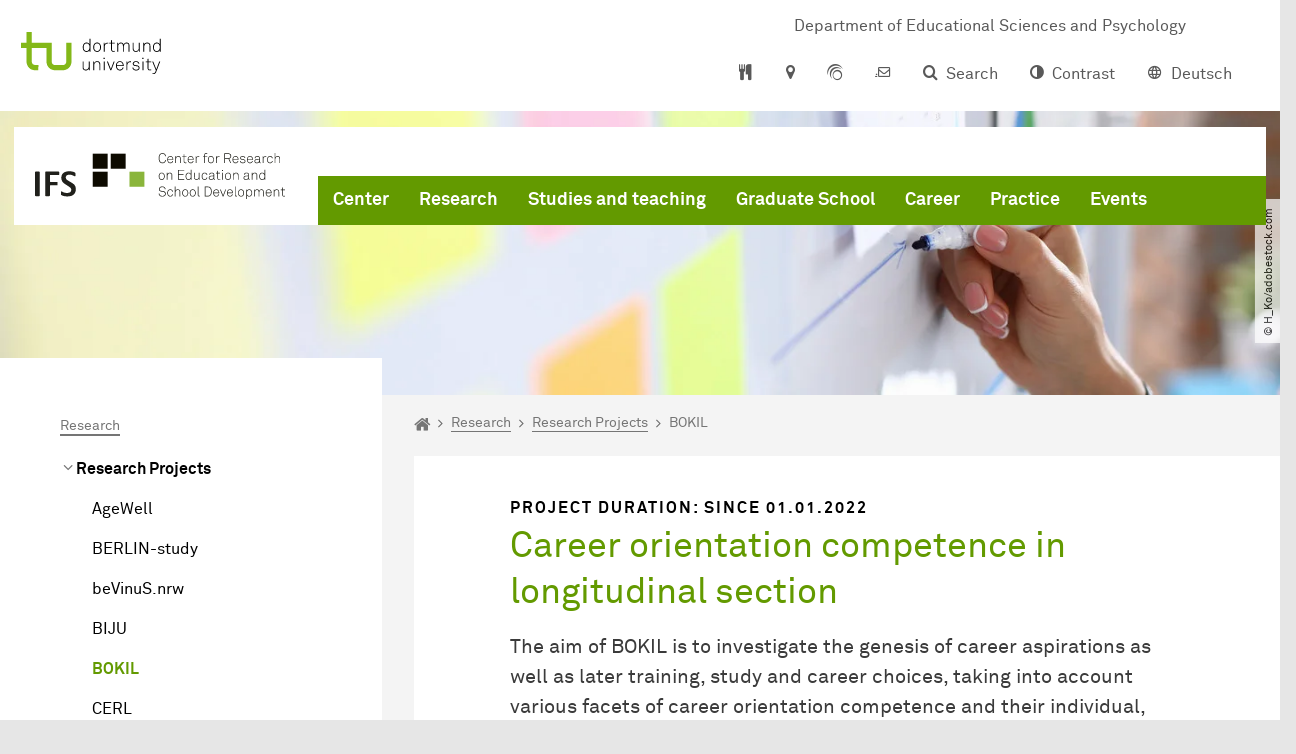

--- FILE ---
content_type: text/html; charset=utf-8
request_url: https://ifs.ep.tu-dortmund.de/en/research/research-projects/bokil/?tabindex=1&cHash=5c9a011945abaf971c4ed234aefcf025
body_size: 22743
content:
<!DOCTYPE html>
<html dir="ltr" lang="en" class="no-js">
<head>

<meta charset="utf-8">
<!-- 
	TYPO3 CMS supported by mehrwert - https://www.mehrwert.de/

	This website is powered by TYPO3 - inspiring people to share!
	TYPO3 is a free open source Content Management Framework initially created by Kasper Skaarhoj and licensed under GNU/GPL.
	TYPO3 is copyright 1998-2026 of Kasper Skaarhoj. Extensions are copyright of their respective owners.
	Information and contribution at https://typo3.org/
-->



<title>BOKIL - IFS - TU Dortmund</title>
<meta http-equiv="x-ua-compatible" content="IE=edge" />
<meta name="generator" content="TYPO3 CMS" />
<meta name="viewport" content="width=device-width, initial-scale=1" />
<meta name="robots" content="index,follow" />
<meta name="author" content="TU Dortmund" />
<meta property="og:type" content="website" />
<meta property="og:title" content="BOKIL" />
<meta property="og:site_name" content="TU Dortmund" />
<meta property="og:image" content="https://ifs.ep.tu-dortmund.de/typo3conf/ext/tudo_base/Resources/Public/Images/tu-dortmund-logo-social.png" />
<meta name="twitter:card" content="summary" />
<meta name="apple-mobile-web-app-capable" content="no" />
<meta name="format-detection" content="telephone=no" />
<meta name="revisit-after" content="10 days" />


<link rel="stylesheet" href="/typo3temp/assets/compressed/merged-b5c294cdf6aa677b53cf46afebe66dea-b6e1e1d4992b6c3dd9bf6081e536d9f7.css?1764087063" media="all">






<link rel="prev" href="/en/research/research-projects/biju/"><link rel="next" href="/en/research/research-projects/cerl/">    <script type="text/javascript">
        var html = document.getElementsByTagName('html')[0];
        html.setAttribute('class', 'js');
    </script>


        
    



    <meta name="msapplication-square70x70logo" content="/storages/administration/_processed_/4/7/csm_favicon-600x600_1eb6bc114b.png">
    <meta name="msapplication-square150x150logo" content="/storages/administration/_processed_/4/7/csm_favicon-600x600_27c92f29fc.png">
    <meta name="msapplication-square310x310logo" content="/storages/administration/_processed_/4/7/csm_favicon-600x600_a6e58c514d.png">
    <meta name="msapplication-TileImage" content="/storages/administration/_processed_/4/7/csm_favicon-600x600_b0a30110ab.png">
    <link rel="apple-touch-icon-precomposed" href="/storages/administration/_processed_/4/7/csm_favicon-600x600_ccc9d33448.png">
    <link rel="apple-touch-icon-precomposed" sizes="57x57" href="/storages/administration/_processed_/4/7/csm_favicon-600x600_ee72b37614.png">
    <link rel="apple-touch-icon-precomposed" sizes="60x60" href="/storages/administration/_processed_/4/7/csm_favicon-600x600_267fb8fa09.png">
    <link rel="apple-touch-icon-precomposed" sizes="76x76" href="/storages/administration/_processed_/4/7/csm_favicon-600x600_5aed38bbf2.png">
    <link rel="apple-touch-icon-precomposed" sizes="120x120" href="/storages/administration/_processed_/4/7/csm_favicon-600x600_3fc72b129e.png">
    <link rel="apple-touch-icon-precomposed" sizes="152x152" href="/storages/administration/_processed_/4/7/csm_favicon-600x600_fb55468ba9.png">
    <link rel="apple-touch-icon-precomposed" sizes="180x180" href="/storages/administration/_processed_/4/7/csm_favicon-600x600_ccc9d33448.png">
    <link rel="shortcut icon" href="/storages/administration/_processed_/4/7/csm_favicon-600x600_b342b3fcb9.png">
    <link rel="icon" type="image/png" sizes="64x64" href="/storages/administration/_processed_/4/7/csm_favicon-600x600_3089266120.png">




<link rel="canonical" href="https://ifs.ep.tu-dortmund.de/en/research/research-projects/bokil/?tabindex=1&amp;cHash=5c9a011945abaf971c4ed234aefcf025"/>

<link rel="alternate" hreflang="de" href="https://ifs.ep.tu-dortmund.de/forschung/projekte-am-ifs/bokil/?tabindex=1&amp;cHash=5c9a011945abaf971c4ed234aefcf025"/>
<link rel="alternate" hreflang="en" href="https://ifs.ep.tu-dortmund.de/en/research/research-projects/bokil/?tabindex=1&amp;cHash=5c9a011945abaf971c4ed234aefcf025"/>
<link rel="alternate" hreflang="x-default" href="https://ifs.ep.tu-dortmund.de/forschung/projekte-am-ifs/bokil/?tabindex=1&amp;cHash=5c9a011945abaf971c4ed234aefcf025"/>

<!-- VhsAssetsDependenciesLoaded tudo-itmc-webapp -->
</head>
<body id="p82261" class="page-82261 pagelevel-4 language-1 backendlayout-pagets__subnavigation_left_3_rows layout-0 logo-variant-3" data-page-uid="82261">




<span id="top" tabindex="-1"></span>





<div class="accessible-jump-links">
    

    
        <a href="#breadcrumb" class="visually-hidden-focusable onfocus-top-left">
            To path indicator
        </a>
    

    
        <a href="#content" class="visually-hidden-focusable onfocus-top-left">
            Subpages of “Research“
        </a>
    

    
            <a href="#nav_container_brand" class="visually-hidden-focusable onfocus-top-left">
                To navigation
            </a>
        

    <a href="#quick-access" class="visually-hidden-focusable onfocus-top-left">
        To quick access
    </a>

    <a href="#footer" class="visually-hidden-focusable onfocus-top-left">
        To footer with other services
    </a>
</div>





<a href="#content" class="visually-hidden-focusable onfocus-top-left">
    To content
</a>





    <div class="c-header-branding c-header-branding--visible">
        <div class="c-header-branding--mobile">
            <div class="parent-faculty">
                <a href="/en/">
                    
                            <img alt="IFS-Logo and black lettering of the Center for Research on Education and School Development" src="/storages/ifs-ep/r/Bilderpool_IFS/IFS_Logos/Logo_IFS_EN_CMYK.svg" width="291" height="53" title="IFS Center for Research on Education and School Development" />
                        
                </a>
            </div>
        </div>
        
            
                <div class="c-header-branding--desktop">
                    <a href="https://ep.tu-dortmund.de/en/" target="_blank">
                        <span>Department of Educational Sciences and Psychology</span>
                    </a>
                </div>
            
        
    </div>



    <nav class="c-quickaccess-bar c-quickaccess-bar--desktop">
        <div class="c-quickaccess-bar__left" data-nosnippet>
            <div class="site-logo logo">
                <a class="navbar-brand" href="https://www.tu-dortmund.de/en/">
                    <span class="visually-hidden">To the home page</span>
                    <img alt="Technische Universität Dortmund" src="/typo3conf/ext/tudo_base/Resources/Public/Images/tu-dortmund-logo-claim-en.svg" width="338" height="55" />
                </a>
            </div>
        </div>
        <div class="c-quickaccess-bar__center" data-nosnippet>
            
                <nav id="quick-access" class="c-quickaccess-bar__navigation">
                    
                    
                    
                        


        <a title="Cafeteria menus"
           href="#quickaccess-content-canteen"
           class="c-quickaccess-bar__anchor toggle-offcanvas js-toggle-meta-flyout"
           aria-expanded="false"
           aria-controls="quickaccess-content-canteen"
           tabindex="0">
            <span class="c-quickaccess-bar-anchor__icon quickaccess-canteen" aria-hidden="true"></span>
            <span class="c-quickaccess-bar-anchor__text">Cafeteria menus</span>
        </a>
    



                    
                    
                        


        

<section
    id="quickaccess-content-canteen"
    class="c-quickaccess-bar__content c-quickaccess-bar__content--hidden"
    tabindex="-1">
    <h3>Cafeteria menus</h3>
    <div class="c-quickaccess-bar__content--canteen">
        <div class="module-tile module-img-tile">
            <a class="tile tile-link tile--full"
               target="_blank"
               rel="noreferrer"
               href="https://www.stwdo.de/mensa-co/"
               aria-labelledby="tile-01-headline">
                <div class="tile-img stwdo-logo">
                    <img alt="Studierendenwerk Dortmund" src="/typo3conf/ext/tudo_base/Resources/Public/Images/stwdo-logo.svg" />
                </div>
                <div class="tile-body">
                    <h4 id="tile-01-headline" class="tile-title">
                        To overview
                    </h4>
                    <span class="link-dummy">
                        <span class="icon" aria-hidden="true"></span>
                    </span>
                </div>
            </a>
        </div>

        <div class="quicknav-link-list">
            
        </div>
    </div>
    <a href="#" class="c-quickaccess-bar-content__icon icon-close" tabindex="0">
        <span class="icon" aria-hidden="true"></span>
        <span class="visually-hidden">Close Meta-Navigation</span>
    </a>
</section>



    



                    
                    
                        


        <a title="Location &amp; approach"
           href="#quickaccess-content-directions"
           class="c-quickaccess-bar__anchor toggle-offcanvas js-toggle-meta-flyout"
           aria-expanded="false"
           aria-controls="quickaccess-content-directions"
           tabindex="0">
            <span class="c-quickaccess-bar-anchor__icon quickaccess-directions" aria-hidden="true"></span>
            <span class="c-quickaccess-bar-anchor__text">Location &amp; approach</span>
        </a>
    



                    
                    
                        


        

<section
    id="quickaccess-content-directions"
    class="c-quickaccess-bar__content c-quickaccess-bar__content--hidden"
    tabindex="-1"
>
    <h3 class="ml-3">Location &amp; approach</h3>

    <div class="row">
        
                <div class="col-md-8">
                    












        
        

                <div id="c" class="frame frame- frame-layout- frame-type- frame-space-before-none frame-space-after-none">
                    <div class="frame-container">
                        <div class="frame-inner">
                            
                            
                                



                            
                            
                                    
                                        



                                    
                                
                            
    

                            
                                



                            
                            
                                



                            
                        </div>
                    </div>
                </div>

            
    


                </div>
            
    </div>

    <a href="#" class="c-quickaccess-bar-content__icon icon-close" tabindex="0">
        <span class="icon" aria-hidden="true"></span>
        <span class="visually-hidden">Close Meta-Navigation</span>
    </a>
</section>



    



                    
                    
                    
                    
                        


        <a title="ServicePortal"
           class="c-quickaccess-bar__anchor toggle-offcanvas"
           href="https://service.tu-dortmund.de/en/home/"
           target="_blank"
           rel="noreferrer"
           tabindex="0">
            <span class="c-quickaccess-bar-anchor__icon quickaccess-service-portal" aria-hidden="true"></span>
            <span class="c-quickaccess-bar-anchor__text">ServicePortal</span>
        </a>
    



                    
                    
                        


        <a title="UniMail"
           class="c-quickaccess-bar__anchor toggle-offcanvas"
           href="https://webmail.tu-dortmund.de/"
           target="_blank"
           rel="noreferrer"
           tabindex="0">
            <span class="c-quickaccess-bar-anchor__icon quickaccess-unimail" aria-hidden="true"></span>
            <span class="c-quickaccess-bar-anchor__text">UniMail</span>
        </a>
    



                    
                </nav>
            
        </div>
        <div class="c-quickaccess-bar__right" data-nosnippet>
            
                
                    


        <a title="Search"
           href="#quickaccess-content-search"
           class="c-quickaccess-bar__anchor toggle-offcanvas js-toggle-meta-flyout"
           aria-expanded="false"
           aria-controls="quickaccess-content-search"
           tabindex="0">
            <span class="c-quickaccess-bar-anchor__icon quickaccess-search" aria-hidden="true"></span>
            <span class="c-quickaccess-bar-anchor__text">Search</span>
        </a>
    



                
                
                    


        

<section
    id="quickaccess-content-search"
    class="c-quickaccess-bar__content c-quickaccess-bar__content--hidden"
    tabindex="-1"
    role="search"
>
    <h3>Search</h3>

    <form class="search-form" action="/en/search/">
        <div class="container">
            <div class="row">
                <div class="col mb-4">
                    <div class="input-group">
                        <label for="sterm" class="visually-hidden">Search</label>
                        <input type="text" class="form-control" id="sterm" data-quickaccess-solr-q
                               placeholder="Search for name, ..." name="tx_solr[q]">
                        <div class="input-group-append">
                            <button class="btn btn-primary icon-btn icon-search no-txt" type="submit">
                                <span class="btntxt visually-hidden">Search</span>
                                <span class="icon" aria-hidden="true"></span>
                            </button>
                        </div>
                    </div>
                </div>
            </div>
        </div>
    </form>

    <form action="/en/people-search/">
        <div class="container">
            <div class="row">
                <input type="hidden" name="tx_tudoitmc_personsearch[q]" data-quickaccess-personsearch-q>
                <div class="col mb-4">
                    <div class="input-group">
                        <button class="btn btn-primary icon-btn" type="submit">
                            <span class="btntxt">People Search</span>
                            <span class="icon" aria-hidden="true"></span>
                        </button>
                    </div>
                </div>
            </div>
        </div>
    </form>

    <a href="#" class="c-quickaccess-bar-content__icon icon-close" tabindex="0">
        <span class="icon" aria-hidden="true"></span>
        <span class="visually-hidden">Close Meta-Navigation</span>
    </a>
</section>

    



                
            
            
                


        <a title="Contrast"
           class="c-quickaccess-bar__anchor toggle-offcanvas js-contrastswitch"
           href="">
            <span class="c-quickaccess-bar-anchor__icon quickaccess-contrastswitch" aria-hidden="true"></span>
            <span class="c-quickaccess-bar-anchor__text">Contrast</span>
        </a>
    



            
            
                
                    


        
            
                    
                        
                                
                                    
                                            
                                                    <a tabindex="0" class="c-quickaccess-bar__anchor toggle-offcanvas" href="/forschung/projekte-am-ifs/bokil/?tabindex=1&amp;cHash=5c9a011945abaf971c4ed234aefcf025">
                                                        <span class="c-quickaccess-bar-anchor__icon quickaccess-language quickaccess-language--de" aria-hidden="true"></span>
                                                        <span class="c-quickaccess-bar-anchor__text">Deutsch</span>
                                                    </a>
                                                
                                        
                                
                                    
                                            
                                        
                                
                            
                    
                        
                    
                
        
    



                
            
        </div>
    </nav>

    <nav class="c-quickaccess-bar c-quickaccess-bar-top c-quickaccess-bar--mobile">
        <div class="site-logo logo" data-nosnippet>
            <a class="navbar-brand" href="https://www.tu-dortmund.de/en/">
                <span class="visually-hidden">To the home page</span>
                <img alt="Technische Universität Dortmund" src="/typo3conf/ext/tudo_base/Resources/Public/Images/tu-dortmund-logo-claim-en.svg" width="338" height="55" />
            </a>
        </div>
        <div class="c-quickaccess-bar-mobile__nosnippet-container" data-nosnippet>
            
                


        <a title="Contrast"
           class="c-quickaccess-bar__anchor toggle-offcanvas js-contrastswitch"
           href="">
            <span class="c-quickaccess-bar-anchor__icon quickaccess-contrastswitch" aria-hidden="true"></span>
            <span class="c-quickaccess-bar-anchor__text">Contrast</span>
        </a>
    



            
            
                
                    


        
            
                    
                        
                                
                                    
                                            
                                                    <a tabindex="0" class="c-quickaccess-bar__anchor toggle-offcanvas" href="/forschung/projekte-am-ifs/bokil/?tabindex=1&amp;cHash=5c9a011945abaf971c4ed234aefcf025">
                                                        <span class="c-quickaccess-bar-anchor__icon quickaccess-language quickaccess-language--de" aria-hidden="true"></span>
                                                        <span class="c-quickaccess-bar-anchor__text">Deutsch</span>
                                                    </a>
                                                
                                        
                                
                                    
                                            
                                        
                                
                            
                    
                        
                    
                
        
    



                
            
        </div>
    </nav>

    
        <nav class="c-quickaccess-bar c-quickaccess-bar-bottom c-quickaccess-bar--mobile">
            <div class="c-quickaccess-bar__bottom" data-nosnippet>
                <div class="c-quickaccess-bar-bottom__hamburger">
                    <div class="icon-hamburger">
                        <span class="icon" aria-hidden="true"></span>
                    </div>
                </div>

                <nav id="quick-access" class="c-quickaccess-bar__navigation">
                    <div class="c-quickaccess-bar-bottom__items">
                        
                            


        <a title="Search"
           href="#quickaccess-content-search"
           class="c-quickaccess-bar__anchor toggle-offcanvas js-toggle-meta-flyout"
           aria-expanded="false"
           aria-controls="quickaccess-content-search"
           tabindex="0">
            <span class="c-quickaccess-bar-anchor__icon quickaccess-search" aria-hidden="true"></span>
            <span class="c-quickaccess-bar-anchor__text">Search</span>
        </a>
    



                        
                        
                            


        

<section
    id="quickaccess-content-search"
    class="c-quickaccess-bar__content c-quickaccess-bar__content--hidden"
    tabindex="-1"
    role="search"
>
    <h3>Search</h3>

    <form class="search-form" action="/en/search/">
        <div class="container">
            <div class="row">
                <div class="col mb-4">
                    <div class="input-group">
                        <label for="sterm" class="visually-hidden">Search</label>
                        <input type="text" class="form-control" id="sterm" data-quickaccess-solr-q
                               placeholder="Search for name, ..." name="tx_solr[q]">
                        <div class="input-group-append">
                            <button class="btn btn-primary icon-btn icon-search no-txt" type="submit">
                                <span class="btntxt visually-hidden">Search</span>
                                <span class="icon" aria-hidden="true"></span>
                            </button>
                        </div>
                    </div>
                </div>
            </div>
        </div>
    </form>

    <form action="/en/people-search/">
        <div class="container">
            <div class="row">
                <input type="hidden" name="tx_tudoitmc_personsearch[q]" data-quickaccess-personsearch-q>
                <div class="col mb-4">
                    <div class="input-group">
                        <button class="btn btn-primary icon-btn" type="submit">
                            <span class="btntxt">People Search</span>
                            <span class="icon" aria-hidden="true"></span>
                        </button>
                    </div>
                </div>
            </div>
        </div>
    </form>

    <a href="#" class="c-quickaccess-bar-content__icon icon-close" tabindex="0">
        <span class="icon" aria-hidden="true"></span>
        <span class="visually-hidden">Close Meta-Navigation</span>
    </a>
</section>

    



                        
                        
                        
                        
                            


        <a title="Cafeteria menus"
           href="#quickaccess-content-canteen"
           class="c-quickaccess-bar__anchor toggle-offcanvas js-toggle-meta-flyout"
           aria-expanded="false"
           aria-controls="quickaccess-content-canteen"
           tabindex="0">
            <span class="c-quickaccess-bar-anchor__icon quickaccess-canteen" aria-hidden="true"></span>
            <span class="c-quickaccess-bar-anchor__text">Cafeteria menus</span>
        </a>
    



                        
                        
                            


        

<section
    id="quickaccess-content-canteen"
    class="c-quickaccess-bar__content c-quickaccess-bar__content--hidden"
    tabindex="-1">
    <h3>Cafeteria menus</h3>
    <div class="c-quickaccess-bar__content--canteen">
        <div class="module-tile module-img-tile">
            <a class="tile tile-link tile--full"
               target="_blank"
               rel="noreferrer"
               href="https://www.stwdo.de/mensa-co/"
               aria-labelledby="tile-01-headline">
                <div class="tile-img stwdo-logo">
                    <img alt="Studierendenwerk Dortmund" src="/typo3conf/ext/tudo_base/Resources/Public/Images/stwdo-logo.svg" />
                </div>
                <div class="tile-body">
                    <h4 id="tile-01-headline" class="tile-title">
                        To overview
                    </h4>
                    <span class="link-dummy">
                        <span class="icon" aria-hidden="true"></span>
                    </span>
                </div>
            </a>
        </div>

        <div class="quicknav-link-list">
            
        </div>
    </div>
    <a href="#" class="c-quickaccess-bar-content__icon icon-close" tabindex="0">
        <span class="icon" aria-hidden="true"></span>
        <span class="visually-hidden">Close Meta-Navigation</span>
    </a>
</section>



    



                        
                        
                        
                        
                            


        <a title="Location &amp; approach"
           href="#quickaccess-content-directions"
           class="c-quickaccess-bar__anchor toggle-offcanvas js-toggle-meta-flyout"
           aria-expanded="false"
           aria-controls="quickaccess-content-directions"
           tabindex="0">
            <span class="c-quickaccess-bar-anchor__icon quickaccess-directions" aria-hidden="true"></span>
            <span class="c-quickaccess-bar-anchor__text">Location &amp; approach</span>
        </a>
    



                        
                        
                            


        

<section
    id="quickaccess-content-directions"
    class="c-quickaccess-bar__content c-quickaccess-bar__content--hidden"
    tabindex="-1"
>
    <h3 class="ml-3">Location &amp; approach</h3>

    <div class="row">
        
                <div class="col-md-8">
                    












        
        

                <div id="c" class="frame frame- frame-layout- frame-type- frame-space-before-none frame-space-after-none">
                    <div class="frame-container">
                        <div class="frame-inner">
                            
                            
                                



                            
                            
                                    
                                        



                                    
                                
                            
    

                            
                                



                            
                            
                                



                            
                        </div>
                    </div>
                </div>

            
    


                </div>
            
    </div>

    <a href="#" class="c-quickaccess-bar-content__icon icon-close" tabindex="0">
        <span class="icon" aria-hidden="true"></span>
        <span class="visually-hidden">Close Meta-Navigation</span>
    </a>
</section>



    



                        
                        
                            


        <a title="ServicePortal"
           class="c-quickaccess-bar__anchor toggle-offcanvas"
           href="https://service.tu-dortmund.de/en/home/"
           target="_blank"
           rel="noreferrer"
           tabindex="0">
            <span class="c-quickaccess-bar-anchor__icon quickaccess-service-portal" aria-hidden="true"></span>
            <span class="c-quickaccess-bar-anchor__text">ServicePortal</span>
        </a>
    



                        
                        
                            


        <a title="UniMail"
           class="c-quickaccess-bar__anchor toggle-offcanvas"
           href="https://webmail.tu-dortmund.de/"
           target="_blank"
           rel="noreferrer"
           tabindex="0">
            <span class="c-quickaccess-bar-anchor__icon quickaccess-unimail" aria-hidden="true"></span>
            <span class="c-quickaccess-bar-anchor__text">UniMail</span>
        </a>
    



                        
                    </div>
                </nav>
            </div>
        </nav>
    




<div class="wrapper">
    
    
    


    <header class="c-header">
        <div class="site-nav site-nav-main nav-main-overlay" data-nosnippet>
            <div id="nav_main" class="nav-main nav-main--offset-faculty">
                <div class="c-navigation c-navigation--desktop">
                    
    <nav class="nav-main-inner navbar navbar-expand-lg" aria-label="Navigation overview">

        <div class="site-logo logo site-logo-faculty site-logo-faculty-img">
            <a class="navbar-brand" href="/en/">
                <span class="visually-hidden">To the home page</span>
                
                        <img data-no-inject="" alt="IFS-Logo and black lettering of the Center for Research on Education and School Development" src="/storages/ifs-ep/r/Bilderpool_IFS/IFS_Logos/Logo_IFS_EN_CMYK.svg" width="291" height="53" title="IFS Center for Research on Education and School Development" />
                    
            </a>
        </div>

        <div class="header-navigation-bar" id="navbar_supported_content">
            
                    
    <div id="nav_container_brand" class="nav-container" tabindex="-1">
        


    <ul class="nav navbar-nav navbar-main menu menu--brand menu--level-1" data-header="navigation">
        
            
        <li class="nav-item nav-item--level-1  dropdown has-sub-navigation"
            data-page-uid="30259">
            
                    
    <a class="nav-link dropdown-toggle"
       data-bs-toggle="dropdown" aria-haspopup="true" aria-expanded="false" data-bs-target="#university-dropdown-30259"
       href="/en/center/" >
    Center
    </a>

    <div class="dropdown-container dropdown-container--offset" id="university-dropdown-30259">
        <div class="dropdown-menu">
            <div class="dropdown-menu__content">
                <div class="teaser">
                    <div class="teaser__image">
                        
                            
                                
                                
                                
                                

                                
                                        <picture><source srcset="/storages/ifs-ep/_processed_/e/9/csm_CDI-Gebaeude-Zuschnitt_ad39817098.jpg 1x, /storages/ifs-ep/_processed_/e/9/csm_CDI-Gebaeude-Zuschnitt_5410ec95f9.jpg 2x, /storages/ifs-ep/_processed_/e/9/csm_CDI-Gebaeude-Zuschnitt_38d7168bcc.jpg 3x" media="(min-width: 1024px), (min-width: 576px) and (max-width: 1023px), (max-width: 575px)" /><img src="/storages/ifs-ep/_processed_/e/9/csm_CDI-Gebaeude-Zuschnitt_ad39817098.jpg" alt="Foto von dem weißen CDI-Gebäude bei Sonnenuntergang mit vorbeifahrender Schwebebahn der TU Dortmund." title="CDI-Gebäude" class="img-fluid" loading="eager" width="292" height="129" /></picture>
                                    
                            
                        
                    </div>
                    <div class="teaser__text">
                        <p>
                            Here extensive information about the IFS, the team and current news can be found.
                        </p>
                    </div>
                </div>
            </div>

            <div class="dropdown-menu__menu">
                <ul class="menu menu--level-2">
                    <li class="nav-item nav-item--level-2">
                        <a class="nav-link nav-link--level-2-title"
                           href="/en/center/" >
                            Center
                        </a>
                    </li>
                    
                        
                                <li class="nav-item nav-item--level-2  ">
                                    
                                            <div class="nav-link-container">
                                                <a class="nav-link"
                                                   href="/en/center/our-team/" >
                                                Our team
                                                </a>

                                                <a href="#"
                                                   class="nav-link menu-toggle btn icon-btn no-txt icon-angle-right"
                                                   data-bs-toggle="menu-30265"
                                                   aria-haspopup="true"
                                                   aria-expanded="false"
                                                   aria-controls="menu-30265">
                                                    <span class="icon" aria-hidden="true"></span>
                                                    <span class="visually-hidden">
                                                        Show submenu for “Our team“
                                                    </span>
                                                </a>
                                            </div>

                                            <ul id="menu-30265" class="menu menu--level-3">
                                                
                                                    
                                                            <li class="nav-item nav-item--level-3  ">
                                                                
                                                                        <a class="nav-link"
                                                                           href="/en/center/our-team/former-professors/" >
                                                                        Former Professors
                                                                        </a>
                                                                    
                                                            </li>
                                                        
                                                
                                            </ul>
                                        
                                </li>
                            
                    
                        
                                <li class="nav-item nav-item--level-2  ">
                                    
                                            <a class="nav-link"
                                               href="/en/center/scientific-advisory-board/" >
                                            Scientific advisory board
                                            </a>
                                        
                                </li>
                            
                    
                        
                                <li class="nav-item nav-item--level-2  ">
                                    
                                            <a class="nav-link"
                                               href="/en/center/ifs-research-affiliates/" >
                                            IFS Research Affiliates
                                            </a>
                                        
                                </li>
                            
                    
                        
                                <li class="nav-item nav-item--level-2  ">
                                    
                                            <a class="nav-link"
                                               href="/en/center/international-activities/" >
                                            International activities
                                            </a>
                                        
                                </li>
                            
                    
                        
                                <li class="nav-item nav-item--level-2  ">
                                    
                                            <a class="nav-link"
                                               href="/en/center/news/" >
                                            News
                                            </a>
                                        
                                </li>
                            
                    
                        
                                <li class="nav-item nav-item--level-2  ">
                                    
                                            <a class="nav-link"
                                               href="/en/center/press/" >
                                            Press
                                            </a>
                                        
                                </li>
                            
                    
                        
                                <li class="nav-item nav-item--level-2  ">
                                    
                                            <a class="nav-link"
                                               href="/en/center/ifs-in-the-media/" >
                                            IFS in the media
                                            </a>
                                        
                                </li>
                            
                    
                </ul>
            </div>
        </div>
    </div>

    <a href="#" class="btn icon-btn no-txt sub-navigation-trigger d-lg-none">
        <span class="visually-hidden"> Show submenu for “Center“</span>
        <span class="icon" aria-hidden="true"></span>
    </a>

                
        </li>
    

            
        <li class="nav-item nav-item--level-1 active dropdown has-sub-navigation"
            data-page-uid="30241">
            
                    
    <a class="nav-link dropdown-toggle"
       data-bs-toggle="dropdown" aria-haspopup="true" aria-expanded="false" data-bs-target="#university-dropdown-30241"
       href="/en/research/" >
    Research
    </a>

    <div class="dropdown-container dropdown-container--offset" id="university-dropdown-30241">
        <div class="dropdown-menu">
            <div class="dropdown-menu__content">
                <div class="teaser">
                    <div class="teaser__image">
                        
                            
                                
                                
                                
                                

                                
                                        <picture><source srcset="/storages/ifs-ep/_processed_/d/0/csm_iStock-1211951154_Sushiman_6f2cd4a740.jpg 1x, /storages/ifs-ep/_processed_/d/0/csm_iStock-1211951154_Sushiman_25ff07d8d8.jpg 2x, /storages/ifs-ep/_processed_/d/0/csm_iStock-1211951154_Sushiman_877afc8566.jpg 3x" media="(min-width: 1024px), (min-width: 576px) and (max-width: 1023px), (max-width: 575px)" /><img src="/storages/ifs-ep/_processed_/d/0/csm_iStock-1211951154_Sushiman_6f2cd4a740.jpg" alt="Fünf Personen in bunter Kleidung stehen um einen Tisch und besprechen darauf ausgelegte Datenblätter." title="Forschende" class="img-fluid" loading="eager" width="292" height="129" /></picture>
                                    
                            
                        
                    </div>
                    <div class="teaser__text">
                        <p>
                            Here various information on the teams and projects of the IFS can be found.
                        </p>
                    </div>
                </div>
            </div>

            <div class="dropdown-menu__menu">
                <ul class="menu menu--level-2">
                    <li class="nav-item nav-item--level-2">
                        <a class="nav-link nav-link--level-2-title"
                           href="/en/research/" >
                            Research
                        </a>
                    </li>
                    
                        
                                <li class="nav-item nav-item--level-2 active ">
                                    
                                            <div class="nav-link-container">
                                                <a class="nav-link"
                                                   href="/en/research/research-projects/" >
                                                Research Projects
                                                </a>

                                                <a href="#"
                                                   class="nav-link menu-toggle btn icon-btn no-txt icon-angle-right"
                                                   data-bs-toggle="menu-30245"
                                                   aria-haspopup="true"
                                                   aria-expanded="false"
                                                   aria-controls="menu-30245">
                                                    <span class="icon" aria-hidden="true"></span>
                                                    <span class="visually-hidden">
                                                        Show submenu for “Research Projects“
                                                    </span>
                                                </a>
                                            </div>

                                            <ul id="menu-30245" class="menu menu--level-3">
                                                
                                                    
                                                            <li class="nav-item nav-item--level-3  ">
                                                                
                                                                        <a class="nav-link"
                                                                           href="/en/research/research-projects/agewell/" >
                                                                        AgeWell
                                                                        </a>
                                                                    
                                                            </li>
                                                        
                                                
                                                    
                                                            <li class="nav-item nav-item--level-3  ">
                                                                
                                                                        <a class="nav-link"
                                                                           href="/en/research/research-projects/berlin-study/" >
                                                                        BERLIN-study
                                                                        </a>
                                                                    
                                                            </li>
                                                        
                                                
                                                    
                                                            <li class="nav-item nav-item--level-3  ">
                                                                
                                                                        <a class="nav-link"
                                                                           href="/en/research/research-projects/bevinusnrw/" >
                                                                        beVinuS.nrw
                                                                        </a>
                                                                    
                                                            </li>
                                                        
                                                
                                                    
                                                            <li class="nav-item nav-item--level-3  ">
                                                                
                                                                        <a class="nav-link"
                                                                           href="/en/research/research-projects/biju/" >
                                                                        BIJU
                                                                        </a>
                                                                    
                                                            </li>
                                                        
                                                
                                                    
                                                            <li class="nav-item nav-item--level-3 active current">
                                                                
                                                                        <a class="nav-link"
                                                                           href="/en/research/research-projects/bokil/" >
                                                                        BOKIL
                                                                        </a>
                                                                    
                                                            </li>
                                                        
                                                
                                                    
                                                            <li class="nav-item nav-item--level-3  ">
                                                                
                                                                        <a class="nav-link"
                                                                           href="/en/research/research-projects/cerl/" >
                                                                        CERL
                                                                        </a>
                                                                    
                                                            </li>
                                                        
                                                
                                                    
                                                            <li class="nav-item nav-item--level-3  ">
                                                                
                                                                        <a class="nav-link"
                                                                           href="/en/research/research-projects/civic/" >
                                                                        CIVIC
                                                                        </a>
                                                                    
                                                            </li>
                                                        
                                                
                                                    
                                                            <li class="nav-item nav-item--level-3  ">
                                                                
                                                                        <a class="nav-link"
                                                                           href="/en/research/research-projects/diana/" >
                                                                        DiAna
                                                                        </a>
                                                                    
                                                            </li>
                                                        
                                                
                                                    
                                                            <li class="nav-item nav-item--level-3  ">
                                                                
                                                                        <a class="nav-link"
                                                                           href="/en/research/research-projects/dive/" >
                                                                        DIVE
                                                                        </a>
                                                                    
                                                            </li>
                                                        
                                                
                                                    
                                                            <li class="nav-item nav-item--level-3  ">
                                                                
                                                                        <a class="nav-link"
                                                                           href="/en/research/research-projects/erasmus/" >
                                                                        Erasmus+
                                                                        </a>
                                                                    
                                                            </li>
                                                        
                                                
                                                    
                                                            <li class="nav-item nav-item--level-3  ">
                                                                
                                                                        <a class="nav-link"
                                                                           href="/en/research/research-projects/falke/" >
                                                                        Falke
                                                                        </a>
                                                                    
                                                            </li>
                                                        
                                                
                                                    
                                                            <li class="nav-item nav-item--level-3  ">
                                                                
                                                                        <a class="nav-link"
                                                                           href="/en/research/research-projects/focus/" >
                                                                        FOCUS
                                                                        </a>
                                                                    
                                                            </li>
                                                        
                                                
                                                    
                                                            <li class="nav-item nav-item--level-3  ">
                                                                
                                                                        <a class="nav-link"
                                                                           href="/en/research/research-projects/iglu/pirls-2026/" >
                                                                        IGLU/PIRLS 2026
                                                                        </a>
                                                                    
                                                            </li>
                                                        
                                                
                                                    
                                                            <li class="nav-item nav-item--level-3  ">
                                                                
                                                                        <a class="nav-link"
                                                                           href="/en/research/research-projects/isbe/" >
                                                                        ISBE
                                                                        </a>
                                                                    
                                                            </li>
                                                        
                                                
                                                    
                                                            <li class="nav-item nav-item--level-3  ">
                                                                
                                                                        <a class="nav-link"
                                                                           href="/en/research/research-projects/klasse-eval/" >
                                                                        Klasse! – Eval
                                                                        </a>
                                                                    
                                                            </li>
                                                        
                                                
                                                    
                                                            <li class="nav-item nav-item--level-3  ">
                                                                
                                                                        <a class="nav-link"
                                                                           href="/en/research/research-projects/kopas/" >
                                                                        KoPaS
                                                                        </a>
                                                                    
                                                            </li>
                                                        
                                                
                                                    
                                                            <li class="nav-item nav-item--level-3  ">
                                                                
                                                                        <a class="nav-link"
                                                                           href="/en/research/research-projects/lesekids/" >
                                                                        LeseKI:DS
                                                                        </a>
                                                                    
                                                            </li>
                                                        
                                                
                                                    
                                                            <li class="nav-item nav-item--level-3  ">
                                                                
                                                                        <a class="nav-link"
                                                                           href="/en/research/research-projects/miice/" >
                                                                        MIiCE
                                                                        </a>
                                                                    
                                                            </li>
                                                        
                                                
                                                    
                                                            <li class="nav-item nav-item--level-3  ">
                                                                
                                                                        <a class="nav-link"
                                                                           href="/en/research/research-projects/neps-stage-4/" >
                                                                        NEPS – Stage 4
                                                                        </a>
                                                                    
                                                            </li>
                                                        
                                                
                                                    
                                                            <li class="nav-item nav-item--level-3  ">
                                                                
                                                                        <a class="nav-link"
                                                                           href="/en/research/research-projects/neps-stage-5/" >
                                                                        NEPS – Stage 5
                                                                        </a>
                                                                    
                                                            </li>
                                                        
                                                
                                                    
                                                            <li class="nav-item nav-item--level-3  ">
                                                                
                                                                        <a class="nav-link"
                                                                           href="/en/research/research-projects/phoenix/" >
                                                                        PHOENIX
                                                                        </a>
                                                                    
                                                            </li>
                                                        
                                                
                                                    
                                                            <li class="nav-item nav-item--level-3  ">
                                                                
                                                                        <a class="nav-link"
                                                                           href="/en/research/research-projects/speak/" >
                                                                        SPEAK
                                                                        </a>
                                                                    
                                                            </li>
                                                        
                                                
                                                    
                                                            <li class="nav-item nav-item--level-3  ">
                                                                
                                                                        <a class="nav-link"
                                                                           href="/en/research/research-projects/wogen/" >
                                                                        WO|GEN
                                                                        </a>
                                                                    
                                                            </li>
                                                        
                                                
                                                    
                                                            <li class="nav-item nav-item--level-3  ">
                                                                
                                                                        <div class="nav-link-container">
                                                                            <a class="nav-link"
                                                                               href="/en/research/research-projects/past-projects/" >
                                                                            Past Projects
                                                                            </a>

                                                                            <a href="#"
                                                                               class="nav-link menu-toggle btn icon-btn no-txt icon-angle-right"
                                                                               data-toggle="menu-30880"
                                                                               aria-haspopup="true"
                                                                               aria-expanded="false"
                                                                               aria-controls="menu-30880">
                                                                                <span class="icon" aria-hidden="true"></span>
                                                                                <span class="visually-hidden">
                                                                                    Show submenu for “Past Projects“
                                                                                </span>
                                                                            </a>
                                                                        </div>

                                                                        <ul id="menu-30880" class="menu menu--level-4">
                                                                            
                                                                                
                                                                                        <li class="nav-item nav-item--level-4  ">
                                                                                            <a class="nav-link"
                                                                                               href="/en/research/research-projects/past-projects/addition/" >
                                                                                            ADDITION
                                                                                            </a>
                                                                                        </li>
                                                                                    
                                                                            
                                                                                
                                                                                        <li class="nav-item nav-item--level-4  ">
                                                                                            <a class="nav-link"
                                                                                               href="/en/research/research-projects/asip/" >
                                                                                            ASIP
                                                                                            </a>
                                                                                        </li>
                                                                                    
                                                                            
                                                                                
                                                                                        <li class="nav-item nav-item--level-4  ">
                                                                                            <a class="nav-link"
                                                                                               href="/en/research/research-projects/past-projects/biss-evallesen/" >
                                                                                            BiSS-EvalLesen
                                                                                            </a>
                                                                                        </li>
                                                                                    
                                                                            
                                                                                
                                                                                        <li class="nav-item nav-item--level-4  ">
                                                                                            <a class="nav-link"
                                                                                               href="/en/research/research-projects/past-projects/bite/" >
                                                                                            BiTe
                                                                                            </a>
                                                                                        </li>
                                                                                    
                                                                            
                                                                                
                                                                                        <li class="nav-item nav-item--level-4  ">
                                                                                            <a class="nav-link"
                                                                                               href="/en/research/research-projects/bonns/" >
                                                                                            BONNS
                                                                                            </a>
                                                                                        </li>
                                                                                    
                                                                            
                                                                                
                                                                                        <li class="nav-item nav-item--level-4  ">
                                                                                            <a class="nav-link"
                                                                                               href="/en/research/research-projects/past-projects/chance-mirror/" >
                                                                                            Chance Mirror
                                                                                            </a>
                                                                                        </li>
                                                                                    
                                                                            
                                                                                
                                                                                        <li class="nav-item nav-item--level-4  ">
                                                                                            <a class="nav-link"
                                                                                               href="/en/research/research-projects/cold/" >
                                                                                            COLD
                                                                                            </a>
                                                                                        </li>
                                                                                    
                                                                            
                                                                                
                                                                                        <li class="nav-item nav-item--level-4  ">
                                                                                            <a class="nav-link"
                                                                                               href="/en/research/research-projects/past-projects/corona-u/" >
                                                                                            Corona-U
                                                                                            </a>
                                                                                        </li>
                                                                                    
                                                                            
                                                                                
                                                                                        <li class="nav-item nav-item--level-4  ">
                                                                                            <a class="nav-link"
                                                                                               href="/en/research/research-projects/corona-u-2021/" >
                                                                                            Corona-U 2021
                                                                                            </a>
                                                                                        </li>
                                                                                    
                                                                            
                                                                                
                                                                                        <li class="nav-item nav-item--level-4  ">
                                                                                            <a class="nav-link"
                                                                                               href="/en/research/research-projects/digivl/" >
                                                                                            digiVL
                                                                                            </a>
                                                                                        </li>
                                                                                    
                                                                            
                                                                                
                                                                                        <li class="nav-item nav-item--level-4  ">
                                                                                            <a class="nav-link"
                                                                                               href="/en/research/research-projects/past-projects/doprofil/" >
                                                                                            DoProfiL
                                                                                            </a>
                                                                                        </li>
                                                                                    
                                                                            
                                                                                
                                                                                        <li class="nav-item nav-item--level-4  ">
                                                                                            <a class="nav-link"
                                                                                               href="/en/research/research-projects/past-projects/ekk-music/" >
                                                                                            EkK Music
                                                                                            </a>
                                                                                        </li>
                                                                                    
                                                                            
                                                                                
                                                                                        <li class="nav-item nav-item--level-4  ">
                                                                                            <a class="nav-link"
                                                                                               href="/en/research/research-projects/epko/" >
                                                                                            EPKO
                                                                                            </a>
                                                                                        </li>
                                                                                    
                                                                            
                                                                                
                                                                                        <li class="nav-item nav-item--level-4  ">
                                                                                            <a class="nav-link"
                                                                                               href="/en/research/research-projects/past-projects/equal-i/" >
                                                                                            EQuaL-I
                                                                                            </a>
                                                                                        </li>
                                                                                    
                                                                            
                                                                                
                                                                                        <li class="nav-item nav-item--level-4  ">
                                                                                            <a class="nav-link"
                                                                                               href="/en/research/research-projects/etn-occam/" >
                                                                                            ETN OCCAM
                                                                                            </a>
                                                                                        </li>
                                                                                    
                                                                            
                                                                                
                                                                                        <li class="nav-item nav-item--level-4  ">
                                                                                            <a class="nav-link"
                                                                                               href="/en/research/research-projects/fair/" >
                                                                                            FAIR
                                                                                            </a>
                                                                                        </li>
                                                                                    
                                                                            
                                                                                
                                                                                        <li class="nav-item nav-item--level-4  ">
                                                                                            <a class="nav-link"
                                                                                               href="/en/research/research-projects/past-projects/ganz-in-ii/" >
                                                                                            Ganz In II
                                                                                            </a>
                                                                                        </li>
                                                                                    
                                                                            
                                                                                
                                                                                        <li class="nav-item nav-item--level-4  ">
                                                                                            <a class="nav-link"
                                                                                               href="/en/research/research-projects/gega/" >
                                                                                            GeGa
                                                                                            </a>
                                                                                        </li>
                                                                                    
                                                                            
                                                                                
                                                                                        <li class="nav-item nav-item--level-4  ">
                                                                                            <a class="nav-link"
                                                                                               href="/en/research/research-projects/past-projects/comprehensive-school/" >
                                                                                            Comprehensive School
                                                                                            </a>
                                                                                        </li>
                                                                                    
                                                                            
                                                                                
                                                                                        <li class="nav-item nav-item--level-4  ">
                                                                                            <a class="nav-link"
                                                                                               href="/en/research/research-projects/past-projects/icils-2013/" >
                                                                                            ICILS 2013
                                                                                            </a>
                                                                                        </li>
                                                                                    
                                                                            
                                                                                
                                                                                        <li class="nav-item nav-item--level-4  ">
                                                                                            <a class="nav-link"
                                                                                               href="/en/research/research-projects/past-projects/iglu/pirls-2001/" >
                                                                                            IGLU/PIRLS 2001
                                                                                            </a>
                                                                                        </li>
                                                                                    
                                                                            
                                                                                
                                                                                        <li class="nav-item nav-item--level-4  ">
                                                                                            <a class="nav-link"
                                                                                               href="/en/research/research-projects/past-projects/iglu/iglu-e-2006/" >
                                                                                            IGLU/IGLU-E 2006
                                                                                            </a>
                                                                                        </li>
                                                                                    
                                                                            
                                                                                
                                                                                        <li class="nav-item nav-item--level-4  ">
                                                                                            <a class="nav-link"
                                                                                               href="/en/research/research-projects/past-projects/iglu/pirls-2011/" >
                                                                                            IGLU/PIRLS 2011
                                                                                            </a>
                                                                                        </li>
                                                                                    
                                                                            
                                                                                
                                                                                        <li class="nav-item nav-item--level-4  ">
                                                                                            <a class="nav-link"
                                                                                               href="/en/research/research-projects/past-projects/iglu/pirls-2016/" >
                                                                                            IGLU/PIRLS 2016
                                                                                            </a>
                                                                                        </li>
                                                                                    
                                                                            
                                                                                
                                                                                        <li class="nav-item nav-item--level-4  ">
                                                                                            <a class="nav-link"
                                                                                               href="/en/research/research-projects/iglu/pirls-2021/" >
                                                                                            IGLU/PIRLS 2021
                                                                                            </a>
                                                                                        </li>
                                                                                    
                                                                            
                                                                                
                                                                                        <li class="nav-item nav-item--level-4  ">
                                                                                            <a class="nav-link"
                                                                                               href="/en/research/research-projects/pirls-transfer/" >
                                                                                            PIRLS-Transfer
                                                                                            </a>
                                                                                        </li>
                                                                                    
                                                                            
                                                                                
                                                                                        <li class="nav-item nav-item--level-4  ">
                                                                                            <a class="nav-link"
                                                                                               href="/en/research/research-projects/past-projects/intermut/" >
                                                                                            InterMut
                                                                                            </a>
                                                                                        </li>
                                                                                    
                                                                            
                                                                                
                                                                                        <li class="nav-item nav-item--level-4  ">
                                                                                            <a class="nav-link"
                                                                                               href="/en/research/research-projects/past-projects/kegs-e/" >
                                                                                            KEGS-E
                                                                                            </a>
                                                                                        </li>
                                                                                    
                                                                            
                                                                                
                                                                                        <li class="nav-item nav-item--level-4  ">
                                                                                            <a class="nav-link"
                                                                                               href="/en/research/research-projects/past-projects/k4d/" >
                                                                                            K4D
                                                                                            </a>
                                                                                        </li>
                                                                                    
                                                                            
                                                                                
                                                                                        <li class="nav-item nav-item--level-4  ">
                                                                                            <a class="nav-link"
                                                                                               href="/en/research/research-projects/past-projects/laenderindikator/" >
                                                                                            Länderindikator
                                                                                            </a>
                                                                                        </li>
                                                                                    
                                                                            
                                                                                
                                                                                        <li class="nav-item nav-item--level-4  ">
                                                                                            <a class="nav-link"
                                                                                               href="/en/research/research-projects/laenderindikator-2021/" >
                                                                                            Länderindikator 2021
                                                                                            </a>
                                                                                        </li>
                                                                                    
                                                                            
                                                                                
                                                                                        <li class="nav-item nav-item--level-4  ">
                                                                                            <a class="nav-link"
                                                                                               href="/en/research/research-projects/past-projects/lehrer-h/" >
                                                                                            Lehrer-H
                                                                                            </a>
                                                                                        </li>
                                                                                    
                                                                            
                                                                                
                                                                                        <li class="nav-item nav-item--level-4  ">
                                                                                            <a class="nav-link"
                                                                                               href="/en/research/research-projects/past-projects/lesedif/" >
                                                                                            LeseDif
                                                                                            </a>
                                                                                        </li>
                                                                                    
                                                                            
                                                                                
                                                                                        <li class="nav-item nav-item--level-4  ">
                                                                                            <a class="nav-link"
                                                                                               href="/en/research/research-projects/reading-with-children-for-parents/" >
                                                                                            Reading with Children for Parents
                                                                                            </a>
                                                                                        </li>
                                                                                    
                                                                            
                                                                                
                                                                                        <li class="nav-item nav-item--level-4  ">
                                                                                            <a class="nav-link"
                                                                                               href="/en/research/research-projects/past-projects/lesen-3-6/" >
                                                                                            LESEN 3-6
                                                                                            </a>
                                                                                        </li>
                                                                                    
                                                                            
                                                                                
                                                                                        <li class="nav-item nav-item--level-4  ">
                                                                                            <a class="nav-link"
                                                                                               href="/en/research/research-projects/ll-digital/" >
                                                                                            LL digital
                                                                                            </a>
                                                                                        </li>
                                                                                    
                                                                            
                                                                                
                                                                                        <li class="nav-item nav-item--level-4  ">
                                                                                            <a class="nav-link"
                                                                                               href="/en/research/research-projects/past-projects/miles-hugs/" >
                                                                                            MILES-HuGS
                                                                                            </a>
                                                                                        </li>
                                                                                    
                                                                            
                                                                                
                                                                                        <li class="nav-item nav-item--level-4  ">
                                                                                            <a class="nav-link"
                                                                                               href="/en/research/research-projects/past-projects/mokom/" >
                                                                                            MoKoM
                                                                                            </a>
                                                                                        </li>
                                                                                    
                                                                            
                                                                                
                                                                                        <li class="nav-item nav-item--level-4  ">
                                                                                            <a class="nav-link"
                                                                                               href="/en/research/research-projects/past-projects/pess/" >
                                                                                            PeSs
                                                                                            </a>
                                                                                        </li>
                                                                                    
                                                                            
                                                                                
                                                                                        <li class="nav-item nav-item--level-4  ">
                                                                                            <a class="nav-link"
                                                                                               href="/en/research/research-projects/past-projects/potsprache/" >
                                                                                            POTSPRACHE
                                                                                            </a>
                                                                                        </li>
                                                                                    
                                                                            
                                                                                
                                                                                        <li class="nav-item nav-item--level-4  ">
                                                                                            <a class="nav-link"
                                                                                               href="/en/research/research-projects/quality-of-all-day/" >
                                                                                            Quality of All-day
                                                                                            </a>
                                                                                        </li>
                                                                                    
                                                                            
                                                                                
                                                                                        <li class="nav-item nav-item--level-4  ">
                                                                                            <a class="nav-link"
                                                                                               href="/en/research/research-projects/past-projects/se-mig/" >
                                                                                            Se-Mig
                                                                                            </a>
                                                                                        </li>
                                                                                    
                                                                            
                                                                                
                                                                                        <li class="nav-item nav-item--level-4  ">
                                                                                            <a class="nav-link"
                                                                                               href="/en/research/research-projects/school-integration/" >
                                                                                            School Integration
                                                                                            </a>
                                                                                        </li>
                                                                                    
                                                                            
                                                                                
                                                                                        <li class="nav-item nav-item--level-4  ">
                                                                                            <a class="nav-link"
                                                                                               href="/en/research/research-projects/past-projects/sit-ue/" >
                                                                                            SiT Ü
                                                                                            </a>
                                                                                        </li>
                                                                                    
                                                                            
                                                                                
                                                                                        <li class="nav-item nav-item--level-4  ">
                                                                                            <a class="nav-link"
                                                                                               href="/en/research/research-projects/past-projects/sprage/" >
                                                                                            SpraGe
                                                                                            </a>
                                                                                        </li>
                                                                                    
                                                                            
                                                                                
                                                                                        <li class="nav-item nav-item--level-4  ">
                                                                                            <a class="nav-link"
                                                                                               href="/en/research/research-projects/past-projects/steg/" >
                                                                                            StEG
                                                                                            </a>
                                                                                        </li>
                                                                                    
                                                                            
                                                                                
                                                                                        <li class="nav-item nav-item--level-4  ">
                                                                                            <a class="nav-link"
                                                                                               href="/en/research/research-projects/past-projects/steg-p/" >
                                                                                            StEG-P
                                                                                            </a>
                                                                                        </li>
                                                                                    
                                                                            
                                                                                
                                                                                        <li class="nav-item nav-item--level-4  ">
                                                                                            <a class="nav-link"
                                                                                               href="/en/research/research-projects/stereotype-threat/" >
                                                                                            Stereotype Threat
                                                                                            </a>
                                                                                        </li>
                                                                                    
                                                                            
                                                                                
                                                                                        <li class="nav-item nav-item--level-4  ">
                                                                                            <a class="nav-link"
                                                                                               href="/en/research/research-projects/past-projects/test-fairness/" >
                                                                                            Test-fairness
                                                                                            </a>
                                                                                        </li>
                                                                                    
                                                                            
                                                                                
                                                                                        <li class="nav-item nav-item--level-4  ">
                                                                                            <a class="nav-link"
                                                                                               href="/en/research/research-projects/test-m-i/" >
                                                                                            Test-M-I
                                                                                            </a>
                                                                                        </li>
                                                                                    
                                                                            
                                                                                
                                                                                        <li class="nav-item nav-item--level-4  ">
                                                                                            <a class="nav-link"
                                                                                               href="/en/research/research-projects/past-projects/til/" >
                                                                                            TiL
                                                                                            </a>
                                                                                        </li>
                                                                                    
                                                                            
                                                                                
                                                                                        <li class="nav-item nav-item--level-4  ">
                                                                                            <a class="nav-link"
                                                                                               href="/en/research/research-projects/past-projects/timss-2007/" >
                                                                                            TIMSS 2007
                                                                                            </a>
                                                                                        </li>
                                                                                    
                                                                            
                                                                                
                                                                                        <li class="nav-item nav-item--level-4  ">
                                                                                            <a class="nav-link"
                                                                                               href="/en/research/research-projects/past-projects/timss-2011/" >
                                                                                            TIMSS 2011
                                                                                            </a>
                                                                                        </li>
                                                                                    
                                                                            
                                                                                
                                                                                        <li class="nav-item nav-item--level-4  ">
                                                                                            <a class="nav-link"
                                                                                               href="/en/research/research-projects/past-projects/timss-2015/" >
                                                                                            TIMSS 2015
                                                                                            </a>
                                                                                        </li>
                                                                                    
                                                                            
                                                                                
                                                                                        <li class="nav-item nav-item--level-4  ">
                                                                                            <a class="nav-link"
                                                                                               href="/en/research/research-projects/past-projects/timss-2019-uq/" >
                                                                                            TIMSS 2019-UQ
                                                                                            </a>
                                                                                        </li>
                                                                                    
                                                                            
                                                                                
                                                                                        <li class="nav-item nav-item--level-4  ">
                                                                                            <a class="nav-link"
                                                                                               href="/en/research/research-projects/past-projects/train/" >
                                                                                            TRAIN
                                                                                            </a>
                                                                                        </li>
                                                                                    
                                                                            
                                                                                
                                                                                        <li class="nav-item nav-item--level-4  ">
                                                                                            <a class="nav-link"
                                                                                               href="/en/research/research-projects/tripod/" >
                                                                                            TRIPOD
                                                                                            </a>
                                                                                        </li>
                                                                                    
                                                                            
                                                                                
                                                                                        <li class="nav-item nav-item--level-4  ">
                                                                                            <a class="nav-link"
                                                                                               href="/en/research/research-projects/trp/" >
                                                                                            TRP
                                                                                            </a>
                                                                                        </li>
                                                                                    
                                                                            
                                                                        </ul>
                                                                    
                                                            </li>
                                                        
                                                
                                            </ul>
                                        
                                </li>
                            
                    
                        
                                <li class="nav-item nav-item--level-2  ">
                                    
                                            <div class="nav-link-container">
                                                <a class="nav-link"
                                                   href="/en/research/team-mcelvany/" >
                                                Team McElvany
                                                </a>

                                                <a href="#"
                                                   class="nav-link menu-toggle btn icon-btn no-txt icon-angle-right"
                                                   data-bs-toggle="menu-30246"
                                                   aria-haspopup="true"
                                                   aria-expanded="false"
                                                   aria-controls="menu-30246">
                                                    <span class="icon" aria-hidden="true"></span>
                                                    <span class="visually-hidden">
                                                        Show submenu for “Team McElvany“
                                                    </span>
                                                </a>
                                            </div>

                                            <ul id="menu-30246" class="menu menu--level-3">
                                                
                                                    
                                                            <li class="nav-item nav-item--level-3  ">
                                                                
                                                                        <div class="nav-link-container">
                                                                            <a class="nav-link"
                                                                               href="/en/research/team-mcelvany/research-areas/" >
                                                                            Research areas
                                                                            </a>

                                                                            <a href="#"
                                                                               class="nav-link menu-toggle btn icon-btn no-txt icon-angle-right"
                                                                               data-toggle="menu-114319"
                                                                               aria-haspopup="true"
                                                                               aria-expanded="false"
                                                                               aria-controls="menu-114319">
                                                                                <span class="icon" aria-hidden="true"></span>
                                                                                <span class="visually-hidden">
                                                                                    Show submenu for “Research areas“
                                                                                </span>
                                                                            </a>
                                                                        </div>

                                                                        <ul id="menu-114319" class="menu menu--level-4">
                                                                            
                                                                                
                                                                                        <li class="nav-item nav-item--level-4  ">
                                                                                            <a class="nav-link"
                                                                                               href="/en/research/team-mcelvany/research-areas/area-i/" >
                                                                                            Area I
                                                                                            </a>
                                                                                        </li>
                                                                                    
                                                                            
                                                                                
                                                                                        <li class="nav-item nav-item--level-4  ">
                                                                                            <a class="nav-link"
                                                                                               href="/en/research/team-mcelvany/research-areas/area-ii/" >
                                                                                            Area II
                                                                                            </a>
                                                                                        </li>
                                                                                    
                                                                            
                                                                                
                                                                                        <li class="nav-item nav-item--level-4  ">
                                                                                            <a class="nav-link"
                                                                                               href="/en/research/team-mcelvany/research-areas/area-iii/" >
                                                                                            Area III
                                                                                            </a>
                                                                                        </li>
                                                                                    
                                                                            
                                                                        </ul>
                                                                    
                                                            </li>
                                                        
                                                
                                                    
                                                            <li class="nav-item nav-item--level-3  ">
                                                                
                                                                        <a class="nav-link"
                                                                           href="/en/research/team-mcelvany/team/" >
                                                                        Team
                                                                        </a>
                                                                    
                                                            </li>
                                                        
                                                
                                                    
                                                            <li class="nav-item nav-item--level-3  ">
                                                                
                                                                        <a class="nav-link"
                                                                           href="/en/research/team-mcelvany/projects/" >
                                                                        Projects
                                                                        </a>
                                                                    
                                                            </li>
                                                        
                                                
                                            </ul>
                                        
                                </li>
                            
                    
                        
                                <li class="nav-item nav-item--level-2  ">
                                    
                                            <div class="nav-link-container">
                                                <a class="nav-link"
                                                   href="/en/research/team-becker/" >
                                                Team Becker
                                                </a>

                                                <a href="#"
                                                   class="nav-link menu-toggle btn icon-btn no-txt icon-angle-right"
                                                   data-bs-toggle="menu-30870"
                                                   aria-haspopup="true"
                                                   aria-expanded="false"
                                                   aria-controls="menu-30870">
                                                    <span class="icon" aria-hidden="true"></span>
                                                    <span class="visually-hidden">
                                                        Show submenu for “Team Becker“
                                                    </span>
                                                </a>
                                            </div>

                                            <ul id="menu-30870" class="menu menu--level-3">
                                                
                                                    
                                                            <li class="nav-item nav-item--level-3  ">
                                                                
                                                                        <a class="nav-link"
                                                                           href="/en/research/team-becker/team/" >
                                                                        Team
                                                                        </a>
                                                                    
                                                            </li>
                                                        
                                                
                                                    
                                                            <li class="nav-item nav-item--level-3  ">
                                                                
                                                                        <a class="nav-link"
                                                                           href="/en/research/team-becker/projects/" >
                                                                        Projects
                                                                        </a>
                                                                    
                                                            </li>
                                                        
                                                
                                            </ul>
                                        
                                </li>
                            
                    
                        
                                <li class="nav-item nav-item--level-2  ">
                                    
                                            <div class="nav-link-container">
                                                <a class="nav-link"
                                                   href="/en/research/team-heppt/" >
                                                Team Heppt
                                                </a>

                                                <a href="#"
                                                   class="nav-link menu-toggle btn icon-btn no-txt icon-angle-right"
                                                   data-bs-toggle="menu-30869"
                                                   aria-haspopup="true"
                                                   aria-expanded="false"
                                                   aria-controls="menu-30869">
                                                    <span class="icon" aria-hidden="true"></span>
                                                    <span class="visually-hidden">
                                                        Show submenu for “Team Heppt“
                                                    </span>
                                                </a>
                                            </div>

                                            <ul id="menu-30869" class="menu menu--level-3">
                                                
                                                    
                                                            <li class="nav-item nav-item--level-3  ">
                                                                
                                                                        <a class="nav-link"
                                                                           href="/en/research/team-heppt/team/" >
                                                                        Team
                                                                        </a>
                                                                    
                                                            </li>
                                                        
                                                
                                                    
                                                            <li class="nav-item nav-item--level-3  ">
                                                                
                                                                        <a class="nav-link"
                                                                           href="/en/research/team-heppt/projects/" >
                                                                        Projects
                                                                        </a>
                                                                    
                                                            </li>
                                                        
                                                
                                            </ul>
                                        
                                </li>
                            
                    
                        
                                <li class="nav-item nav-item--level-2  ">
                                    
                                            <div class="nav-link-container">
                                                <a class="nav-link"
                                                   href="/en/research/team-stang-rabrig/" >
                                                Team Stang-Rabrig
                                                </a>

                                                <a href="#"
                                                   class="nav-link menu-toggle btn icon-btn no-txt icon-angle-right"
                                                   data-bs-toggle="menu-115573"
                                                   aria-haspopup="true"
                                                   aria-expanded="false"
                                                   aria-controls="menu-115573">
                                                    <span class="icon" aria-hidden="true"></span>
                                                    <span class="visually-hidden">
                                                        Show submenu for “Team Stang-Rabrig“
                                                    </span>
                                                </a>
                                            </div>

                                            <ul id="menu-115573" class="menu menu--level-3">
                                                
                                                    
                                                            <li class="nav-item nav-item--level-3  ">
                                                                
                                                                        <a class="nav-link"
                                                                           href="/en/research/team-stang-rabrig/team/" >
                                                                        Team
                                                                        </a>
                                                                    
                                                            </li>
                                                        
                                                
                                                    
                                                            <li class="nav-item nav-item--level-3  ">
                                                                
                                                                        <a class="nav-link"
                                                                           href="/en/research/team-stang-rabrig/projects/" >
                                                                        Projects
                                                                        </a>
                                                                    
                                                            </li>
                                                        
                                                
                                            </ul>
                                        
                                </li>
                            
                    
                        
                                <li class="nav-item nav-item--level-2  ">
                                    
                                            <div class="nav-link-container">
                                                <a class="nav-link"
                                                   href="/en/research/team-deputy-professor-wu/" >
                                                Team Deputy Professor Wu
                                                </a>

                                                <a href="#"
                                                   class="nav-link menu-toggle btn icon-btn no-txt icon-angle-right"
                                                   data-bs-toggle="menu-81263"
                                                   aria-haspopup="true"
                                                   aria-expanded="false"
                                                   aria-controls="menu-81263">
                                                    <span class="icon" aria-hidden="true"></span>
                                                    <span class="visually-hidden">
                                                        Show submenu for “Team Deputy Professor Wu“
                                                    </span>
                                                </a>
                                            </div>

                                            <ul id="menu-81263" class="menu menu--level-3">
                                                
                                                    
                                                            <li class="nav-item nav-item--level-3  ">
                                                                
                                                                        <a class="nav-link"
                                                                           href="/en/research/team-deputy-professor-wu/team/" >
                                                                        Team
                                                                        </a>
                                                                    
                                                            </li>
                                                        
                                                
                                            </ul>
                                        
                                </li>
                            
                    
                </ul>
            </div>
        </div>
    </div>

    <a href="#" class="btn icon-btn no-txt sub-navigation-trigger d-lg-none">
        <span class="visually-hidden"> Show submenu for “Research“</span>
        <span class="icon" aria-hidden="true"></span>
    </a>

                
        </li>
    

            
        <li class="nav-item nav-item--level-1  dropdown has-sub-navigation"
            data-page-uid="30247">
            
                    
    <a class="nav-link dropdown-toggle"
       data-bs-toggle="dropdown" aria-haspopup="true" aria-expanded="false" data-bs-target="#university-dropdown-30247"
       href="/en/studies-and-teaching/" >
    Studies and teaching
    </a>

    <div class="dropdown-container dropdown-container--offset" id="university-dropdown-30247">
        <div class="dropdown-menu">
            <div class="dropdown-menu__content">
                <div class="teaser">
                    <div class="teaser__image">
                        
                            
                                
                                
                                
                                

                                
                                        <picture><source srcset="/storages/ifs-ep/_processed_/b/7/csm_Campus_Nord_Studenten_und_neues_Physikgebaeude_Roland_Baege_Zuschnitt_4aa1960044.jpg 1x, /storages/ifs-ep/_processed_/b/7/csm_Campus_Nord_Studenten_und_neues_Physikgebaeude_Roland_Baege_Zuschnitt_d082aa500a.jpg 2x, /storages/ifs-ep/_processed_/b/7/csm_Campus_Nord_Studenten_und_neues_Physikgebaeude_Roland_Baege_Zuschnitt_e1e6c3267e.jpg 3x" media="(min-width: 1024px), (min-width: 576px) and (max-width: 1023px), (max-width: 575px)" /><img src="/storages/ifs-ep/_processed_/b/7/csm_Campus_Nord_Studenten_und_neues_Physikgebaeude_Roland_Baege_Zuschnitt_4aa1960044.jpg" alt="Mehrere Studierende sitzen auf einer langen Holzbank und unterhalten sich miteinander oder arbeiten am Laptop." title="Campus Nord Studenten und neues Physikgebaude" class="img-fluid" loading="eager" width="292" height="129" /></picture>
                                    
                            
                        
                    </div>
                    <div class="teaser__text">
                        <p>
                            Here information on current teaching offers at the IFS can be found.
                        </p>
                    </div>
                </div>
            </div>

            <div class="dropdown-menu__menu">
                <ul class="menu menu--level-2">
                    <li class="nav-item nav-item--level-2">
                        <a class="nav-link nav-link--level-2-title"
                           href="/en/studies-and-teaching/" >
                            Studies and teaching
                        </a>
                    </li>
                    
                        
                                <li class="nav-item nav-item--level-2  ">
                                    
                                            <a class="nav-link"
                                               href="/en/studies-and-teaching/theses-and-exams/" >
                                            Theses and exams
                                            </a>
                                        
                                </li>
                            
                    
                </ul>
            </div>
        </div>
    </div>

    <a href="#" class="btn icon-btn no-txt sub-navigation-trigger d-lg-none">
        <span class="visually-hidden"> Show submenu for “Studies and teaching“</span>
        <span class="icon" aria-hidden="true"></span>
    </a>

                
        </li>
    

            
        <li class="nav-item nav-item--level-1  "
            data-page-uid="114873">
            
                    
    <a class="nav-link"
       href="/en/graduate-school/" >
    Graduate School
    </a>

                
        </li>
    

            
        <li class="nav-item nav-item--level-1  "
            data-page-uid="30861">
            
                    
    <a class="nav-link"
       href="/en/career/" >
    Career
    </a>

                
        </li>
    

            
        <li class="nav-item nav-item--level-1  "
            data-page-uid="30862">
            
                    
    <a class="nav-link"
       href="/en/practice/" >
    Practice
    </a>

                
        </li>
    

            
        <li class="nav-item nav-item--level-1  dropdown has-sub-navigation"
            data-page-uid="30863">
            
                    
    <a class="nav-link dropdown-toggle"
       data-bs-toggle="dropdown" aria-haspopup="true" aria-expanded="false" data-bs-target="#university-dropdown-30863"
       href="/en/events-1/" >
    Events
    </a>

    <div class="dropdown-container dropdown-container--offset" id="university-dropdown-30863">
        <div class="dropdown-menu">
            <div class="dropdown-menu__content">
                <div class="teaser">
                    <div class="teaser__image">
                        
                            
                                
                                
                                
                                

                                
                                        <picture><source srcset="/storages/ifs-ep/_processed_/7/4/csm_AdobeStock_402436726_kasto_0036cf1c8b.jpeg 1x, /storages/ifs-ep/_processed_/7/4/csm_AdobeStock_402436726_kasto_9822a8a0c4.jpeg 2x, /storages/ifs-ep/_processed_/7/4/csm_AdobeStock_402436726_kasto_a5050c3d40.jpeg 3x" media="(min-width: 1024px), (min-width: 576px) and (max-width: 1023px), (max-width: 575px)" /><img src="/storages/ifs-ep/_processed_/7/4/csm_AdobeStock_402436726_kasto_0036cf1c8b.jpeg" alt="Foto, welches einen hellen Konferenzraum zeigt, wo ein Sprecher mit blauem Hemd eine Präsentation vor Publikum hält." title="Veranstaltung" class="img-fluid" loading="eager" width="292" height="127" /></picture>
                                    
                            
                        
                    </div>
                    <div class="teaser__text">
                        <p>
                            Here information on current and past events of the IFS can be found.
                        </p>
                    </div>
                </div>
            </div>

            <div class="dropdown-menu__menu">
                <ul class="menu menu--level-2">
                    <li class="nav-item nav-item--level-2">
                        <a class="nav-link nav-link--level-2-title"
                           href="/en/events-1/" >
                            Events
                        </a>
                    </li>
                    
                        
                                <li class="nav-item nav-item--level-2  ">
                                    
                                            <div class="nav-link-container">
                                                <a class="nav-link"
                                                   href="/en/events-1/dortmund-symposium-on-empirical-educational-research/" >
                                                Dortmund Symposium on Empirical Educational Research
                                                </a>

                                                <a href="#"
                                                   class="nav-link menu-toggle btn icon-btn no-txt icon-angle-right"
                                                   data-bs-toggle="menu-44865"
                                                   aria-haspopup="true"
                                                   aria-expanded="false"
                                                   aria-controls="menu-44865">
                                                    <span class="icon" aria-hidden="true"></span>
                                                    <span class="visually-hidden">
                                                        Show submenu for “Dortmund Symposium on Empirical Educational Research“
                                                    </span>
                                                </a>
                                            </div>

                                            <ul id="menu-44865" class="menu menu--level-3">
                                                
                                                    
                                                            <li class="nav-item nav-item--level-3  ">
                                                                
                                                                        <a class="nav-link"
                                                                           href="/en/events-1/dortmund-symposium-on-empirical-educational-research/program/" >
                                                                        Program
                                                                        </a>
                                                                    
                                                            </li>
                                                        
                                                
                                                    
                                                            <li class="nav-item nav-item--level-3  ">
                                                                
                                                                        <a class="nav-link"
                                                                           href="/en/events-1/dortmund-symposium-on-empirical-educational-research/call-for-papers/" >
                                                                        Call for Papers
                                                                        </a>
                                                                    
                                                            </li>
                                                        
                                                
                                                    
                                                            <li class="nav-item nav-item--level-3  ">
                                                                
                                                                        <div class="nav-link-container">
                                                                            <a class="nav-link"
                                                                               href="/en/events-1/dortmund-symposium-on-empirical-educational-research/past-events/" >
                                                                            Past Events
                                                                            </a>

                                                                            <a href="#"
                                                                               class="nav-link menu-toggle btn icon-btn no-txt icon-angle-right"
                                                                               data-toggle="menu-55237"
                                                                               aria-haspopup="true"
                                                                               aria-expanded="false"
                                                                               aria-controls="menu-55237">
                                                                                <span class="icon" aria-hidden="true"></span>
                                                                                <span class="visually-hidden">
                                                                                    Show submenu for “Past Events“
                                                                                </span>
                                                                            </a>
                                                                        </div>

                                                                        <ul id="menu-55237" class="menu menu--level-4">
                                                                            
                                                                                
                                                                                        <li class="nav-item nav-item--level-4  ">
                                                                                            <a class="nav-link"
                                                                                               href="/en/events-1/dortmund-symposium-on-empirical-educational-research/past-events/9th-dortmund-symposium-on-empirical-educational-research/" >
                                                                                            9th Dortmund Symposium on Empirical Educational Research
                                                                                            </a>
                                                                                        </li>
                                                                                    
                                                                            
                                                                                
                                                                                        <li class="nav-item nav-item--level-4  ">
                                                                                            <a class="nav-link"
                                                                                               href="/en/events-1/dortmund-symposium-on-empirical-educational-research/past-events/8th-dortmund-symposium-on-empirical-educational-research/" >
                                                                                            8th Dortmund Symposium on Empirical Educational Research
                                                                                            </a>
                                                                                        </li>
                                                                                    
                                                                            
                                                                                
                                                                                        <li class="nav-item nav-item--level-4  ">
                                                                                            <a class="nav-link"
                                                                                               href="/en/events-1/dortmund-symposium-on-empirical-educational-research/past-events/7th-dortmund-symposium-on-empirical-educational-research/" >
                                                                                            7th Dortmund Symposium on Empirical Educational Research
                                                                                            </a>
                                                                                        </li>
                                                                                    
                                                                            
                                                                                
                                                                                        <li class="nav-item nav-item--level-4  ">
                                                                                            <a class="nav-link"
                                                                                               href="/en/events-1/dortmund-symposium-on-empirical-educational-research/past-events/6th-dortmund-symposium-on-empirical-educational-research/" >
                                                                                            6th Dortmund Symposium on Empirical Educational Research
                                                                                            </a>
                                                                                        </li>
                                                                                    
                                                                            
                                                                                
                                                                                        <li class="nav-item nav-item--level-4  ">
                                                                                            <a class="nav-link"
                                                                                               href="/en/events-1/dortmund-symposium-on-empirical-educational-research/past-events/5th-dortmund-symposium-on-empirical-educational-research/" >
                                                                                            5th Dortmund Symposium on Empirical Educational Research
                                                                                            </a>
                                                                                        </li>
                                                                                    
                                                                            
                                                                                
                                                                                        <li class="nav-item nav-item--level-4  ">
                                                                                            <a class="nav-link"
                                                                                               href="/en/events-1/dortmund-symposium-on-empirical-educational-research/past-events/4th-dortmund-symposium-on-empirical-educational-research/" >
                                                                                            4th Dortmund Symposium on Empirical Educational Research
                                                                                            </a>
                                                                                        </li>
                                                                                    
                                                                            
                                                                                
                                                                                        <li class="nav-item nav-item--level-4  ">
                                                                                            <a class="nav-link"
                                                                                               href="/en/events-1/dortmund-symposium-on-empirical-educational-research/past-events/3rd-dortmund-symposium-on-empirical-educational-research/" >
                                                                                            3rd Dortmund Symposium on Empirical Educational Research
                                                                                            </a>
                                                                                        </li>
                                                                                    
                                                                            
                                                                                
                                                                                        <li class="nav-item nav-item--level-4  ">
                                                                                            <a class="nav-link"
                                                                                               href="/en/events-1/dortmund-symposium-on-empirical-educational-research/past-events/2nd-dortmund-symposium-on-empirical-educational-research/" >
                                                                                            2nd Dortmund Symposium on Empirical Educational Research
                                                                                            </a>
                                                                                        </li>
                                                                                    
                                                                            
                                                                                
                                                                                        <li class="nav-item nav-item--level-4  ">
                                                                                            <a class="nav-link"
                                                                                               href="/en/events-1/dortmund-symposium-on-empirical-educational-research/past-events/1st-dortmund-symposium-on-empirical-educational-research/" >
                                                                                            1st Dort­mund Symposium on Empirical Educational Research
                                                                                            </a>
                                                                                        </li>
                                                                                    
                                                                            
                                                                        </ul>
                                                                    
                                                            </li>
                                                        
                                                
                                            </ul>
                                        
                                </li>
                            
                    
                        
                                <li class="nav-item nav-item--level-2  ">
                                    
                                            <div class="nav-link-container">
                                                <a class="nav-link"
                                                   href="/en/ifs-education-dialogue/" >
                                                IFS-Education Dialogue
                                                </a>

                                                <a href="#"
                                                   class="nav-link menu-toggle btn icon-btn no-txt icon-angle-right"
                                                   data-bs-toggle="menu-30865"
                                                   aria-haspopup="true"
                                                   aria-expanded="false"
                                                   aria-controls="menu-30865">
                                                    <span class="icon" aria-hidden="true"></span>
                                                    <span class="visually-hidden">
                                                        Show submenu for “IFS-Education Dialogue“
                                                    </span>
                                                </a>
                                            </div>

                                            <ul id="menu-30865" class="menu menu--level-3">
                                                
                                                    
                                                            <li class="nav-item nav-item--level-3  ">
                                                                
                                                                        <div class="nav-link-container">
                                                                            <a class="nav-link"
                                                                               href="/en/ifs-education-dialogue/past-events/" >
                                                                            Past Events
                                                                            </a>

                                                                            <a href="#"
                                                                               class="nav-link menu-toggle btn icon-btn no-txt icon-angle-right"
                                                                               data-toggle="menu-55241"
                                                                               aria-haspopup="true"
                                                                               aria-expanded="false"
                                                                               aria-controls="menu-55241">
                                                                                <span class="icon" aria-hidden="true"></span>
                                                                                <span class="visually-hidden">
                                                                                    Show submenu for “Past Events“
                                                                                </span>
                                                                            </a>
                                                                        </div>

                                                                        <ul id="menu-55241" class="menu menu--level-4">
                                                                            
                                                                                
                                                                                        <li class="nav-item nav-item--level-4  ">
                                                                                            <a class="nav-link"
                                                                                               href="/en/ifs-education-dialogue/past-events/7th-ifs-education-dialogue/" >
                                                                                            7th IFS-Education Dialogue
                                                                                            </a>
                                                                                        </li>
                                                                                    
                                                                            
                                                                                
                                                                                        <li class="nav-item nav-item--level-4  ">
                                                                                            <a class="nav-link"
                                                                                               href="/en/ifs-education-dialogue/past-events/6th-ifs-education-dialogue/" >
                                                                                            6th IFS-Education Dialogue
                                                                                            </a>
                                                                                        </li>
                                                                                    
                                                                            
                                                                                
                                                                                        <li class="nav-item nav-item--level-4  ">
                                                                                            <a class="nav-link"
                                                                                               href="/en/ifs-education-dialogue/past-events/5th-ifs-education-dialogue/" >
                                                                                            5th IFS-Education Dialogue
                                                                                            </a>
                                                                                        </li>
                                                                                    
                                                                            
                                                                                
                                                                                        <li class="nav-item nav-item--level-4  ">
                                                                                            <a class="nav-link"
                                                                                               href="/en/ifs-education-dialogue/past-events/4th-ifs-education-dialogue/" >
                                                                                            4th IFS-Education Dialogue
                                                                                            </a>
                                                                                        </li>
                                                                                    
                                                                            
                                                                                
                                                                                        <li class="nav-item nav-item--level-4  ">
                                                                                            <a class="nav-link"
                                                                                               href="/en/ifs-education-dialogue/past-events/3rd-ifs-education-dialogue/" >
                                                                                            3rd IFS-Education Dialogue
                                                                                            </a>
                                                                                        </li>
                                                                                    
                                                                            
                                                                                
                                                                                        <li class="nav-item nav-item--level-4  ">
                                                                                            <a class="nav-link"
                                                                                               href="/en/ifs-education-dialogue/past-events/2nd-ifs-education-dialogue/" >
                                                                                            2nd IFS-Education Dialogue
                                                                                            </a>
                                                                                        </li>
                                                                                    
                                                                            
                                                                                
                                                                                        <li class="nav-item nav-item--level-4  ">
                                                                                            <a class="nav-link"
                                                                                               href="/en/ifs-education-dialogue/past-events/1st-ifs-education-dialogue/" >
                                                                                            1st IFS-Education Dialogue
                                                                                            </a>
                                                                                        </li>
                                                                                    
                                                                            
                                                                        </ul>
                                                                    
                                                            </li>
                                                        
                                                
                                            </ul>
                                        
                                </li>
                            
                    
                        
                                <li class="nav-item nav-item--level-2  ">
                                    
                                            <div class="nav-link-container">
                                                <a class="nav-link"
                                                   href="/en/ifs-virtual-keynote-series/" >
                                                IFS-Virtual Keynote Series
                                                </a>

                                                <a href="#"
                                                   class="nav-link menu-toggle btn icon-btn no-txt icon-angle-right"
                                                   data-bs-toggle="menu-46130"
                                                   aria-haspopup="true"
                                                   aria-expanded="false"
                                                   aria-controls="menu-46130">
                                                    <span class="icon" aria-hidden="true"></span>
                                                    <span class="visually-hidden">
                                                        Show submenu for “IFS-Virtual Keynote Series“
                                                    </span>
                                                </a>
                                            </div>

                                            <ul id="menu-46130" class="menu menu--level-3">
                                                
                                                    
                                                            <li class="nav-item nav-item--level-3  ">
                                                                
                                                                        <div class="nav-link-container">
                                                                            <a class="nav-link"
                                                                               href="/en/ifs-virtual-keynote-series/past-events/" >
                                                                            Past Events
                                                                            </a>

                                                                            <a href="#"
                                                                               class="nav-link menu-toggle btn icon-btn no-txt icon-angle-right"
                                                                               data-toggle="menu-74093"
                                                                               aria-haspopup="true"
                                                                               aria-expanded="false"
                                                                               aria-controls="menu-74093">
                                                                                <span class="icon" aria-hidden="true"></span>
                                                                                <span class="visually-hidden">
                                                                                    Show submenu for “Past Events“
                                                                                </span>
                                                                            </a>
                                                                        </div>

                                                                        <ul id="menu-74093" class="menu menu--level-4">
                                                                            
                                                                                
                                                                                        <li class="nav-item nav-item--level-4  ">
                                                                                            <a class="nav-link"
                                                                                               href="/en/ifs-virtual-keynote-series/past-events/5th-ifs-virtual-keynote-series/" >
                                                                                            5th IFS-Virtual Keynote Series
                                                                                            </a>
                                                                                        </li>
                                                                                    
                                                                            
                                                                                
                                                                                        <li class="nav-item nav-item--level-4  ">
                                                                                            <a class="nav-link"
                                                                                               href="/en/ifs-virtual-keynote-series/past-events/4th-ifs-virtual-keynote-series/" >
                                                                                            4th IFS-Virtual Keynote Series
                                                                                            </a>
                                                                                        </li>
                                                                                    
                                                                            
                                                                                
                                                                                        <li class="nav-item nav-item--level-4  ">
                                                                                            <a class="nav-link"
                                                                                               href="/en/ifs-virtual-keynote-series/past-events/3rd-ifs-virtual-keynote-series/" >
                                                                                            3rd IFS- Virtual Keynote Series
                                                                                            </a>
                                                                                        </li>
                                                                                    
                                                                            
                                                                                
                                                                                        <li class="nav-item nav-item--level-4  ">
                                                                                            <a class="nav-link"
                                                                                               href="/en/ifs-virtual-keynote-series/past-events/2nd-ifs-virtual-keynote-series/" >
                                                                                            2nd IFS-Virtual Keynote Series
                                                                                            </a>
                                                                                        </li>
                                                                                    
                                                                            
                                                                                
                                                                                        <li class="nav-item nav-item--level-4  ">
                                                                                            <a class="nav-link"
                                                                                               href="/en/ifs-virtual-keynote-series/past-events/1st-ifs-virtual-keynote-series/" >
                                                                                            1st IFS-Virtual Keynote Series
                                                                                            </a>
                                                                                        </li>
                                                                                    
                                                                            
                                                                        </ul>
                                                                    
                                                            </li>
                                                        
                                                
                                            </ul>
                                        
                                </li>
                            
                    
                        
                                <li class="nav-item nav-item--level-2  ">
                                    
                                            <div class="nav-link-container">
                                                <a class="nav-link"
                                                   href="/en/events-1/ifs-lecture-series/" >
                                                IFS Lecture Series
                                                </a>

                                                <a href="#"
                                                   class="nav-link menu-toggle btn icon-btn no-txt icon-angle-right"
                                                   data-bs-toggle="menu-46127"
                                                   aria-haspopup="true"
                                                   aria-expanded="false"
                                                   aria-controls="menu-46127">
                                                    <span class="icon" aria-hidden="true"></span>
                                                    <span class="visually-hidden">
                                                        Show submenu for “IFS Lecture Series“
                                                    </span>
                                                </a>
                                            </div>

                                            <ul id="menu-46127" class="menu menu--level-3">
                                                
                                                    
                                                            <li class="nav-item nav-item--level-3  ">
                                                                
                                                                        <div class="nav-link-container">
                                                                            <a class="nav-link"
                                                                               href="/en/events-1/ifs-lecture-series/past-events/" >
                                                                            Past Events
                                                                            </a>

                                                                            <a href="#"
                                                                               class="nav-link menu-toggle btn icon-btn no-txt icon-angle-right"
                                                                               data-toggle="menu-75596"
                                                                               aria-haspopup="true"
                                                                               aria-expanded="false"
                                                                               aria-controls="menu-75596">
                                                                                <span class="icon" aria-hidden="true"></span>
                                                                                <span class="visually-hidden">
                                                                                    Show submenu for “Past Events“
                                                                                </span>
                                                                            </a>
                                                                        </div>

                                                                        <ul id="menu-75596" class="menu menu--level-4">
                                                                            
                                                                                
                                                                                        <li class="nav-item nav-item--level-4  ">
                                                                                            <a class="nav-link"
                                                                                               href="/en/events-1/ifs-lecture-series/past-events/ifs-lecture-series-2024/" >
                                                                                            IFS Lecture Series 2024
                                                                                            </a>
                                                                                        </li>
                                                                                    
                                                                            
                                                                                
                                                                                        <li class="nav-item nav-item--level-4  ">
                                                                                            <a class="nav-link"
                                                                                               href="/en/events-1/ifs-lecture-series/past-events/ifs-lecture-series-2023/" >
                                                                                            IFS Lecture Series 2023
                                                                                            </a>
                                                                                        </li>
                                                                                    
                                                                            
                                                                                
                                                                                        <li class="nav-item nav-item--level-4  ">
                                                                                            <a class="nav-link"
                                                                                               href="/en/events-1/ifs-lecture-series/past-events/ifs-lecture-series-2022/" >
                                                                                            IFS Lecture Series 2022
                                                                                            </a>
                                                                                        </li>
                                                                                    
                                                                            
                                                                                
                                                                                        <li class="nav-item nav-item--level-4  ">
                                                                                            <a class="nav-link"
                                                                                               href="/en/events-1/ifs-lecture-series/past-events/ifs-lecture-series-2021/" >
                                                                                            IFS Lecture Series 2021
                                                                                            </a>
                                                                                        </li>
                                                                                    
                                                                            
                                                                                
                                                                                        <li class="nav-item nav-item--level-4  ">
                                                                                            <a class="nav-link"
                                                                                               href="/en/events-1/ifs-lecture-series/past-events/ifs-lecture-series-2020/" >
                                                                                            IFS Lecture Series 2020
                                                                                            </a>
                                                                                        </li>
                                                                                    
                                                                            
                                                                                
                                                                                        <li class="nav-item nav-item--level-4  ">
                                                                                            <a class="nav-link"
                                                                                               href="/en/events-1/ifs-lecture-series/past-events/ifs-lecture-series-2019/" >
                                                                                            IFS Lecture Series 2019
                                                                                            </a>
                                                                                        </li>
                                                                                    
                                                                            
                                                                                
                                                                                        <li class="nav-item nav-item--level-4  ">
                                                                                            <a class="nav-link"
                                                                                               href="/en/events-1/ifs-lecture-series/past-events/ifs-lecture-series-2018/" >
                                                                                            IFS Lecture Series 2018
                                                                                            </a>
                                                                                        </li>
                                                                                    
                                                                            
                                                                                
                                                                                        <li class="nav-item nav-item--level-4  ">
                                                                                            <a class="nav-link"
                                                                                               href="/en/events-1/ifs-lecture-series/past-events/ifs-lecture-series-2017/" >
                                                                                            IFS Lecture Series 2017
                                                                                            </a>
                                                                                        </li>
                                                                                    
                                                                            
                                                                                
                                                                                        <li class="nav-item nav-item--level-4  ">
                                                                                            <a class="nav-link"
                                                                                               href="/en/events-1/ifs-lecture-series/past-events/ifs-lecture-series-2016/" >
                                                                                            IFS Lecture Series 2016
                                                                                            </a>
                                                                                        </li>
                                                                                    
                                                                            
                                                                                
                                                                                        <li class="nav-item nav-item--level-4  ">
                                                                                            <a class="nav-link"
                                                                                               href="/en/events-1/ifs-lecture-series/past-events/ifs-lecture-series-2015/" >
                                                                                            IFS Lecture Series 2015
                                                                                            </a>
                                                                                        </li>
                                                                                    
                                                                            
                                                                                
                                                                                        <li class="nav-item nav-item--level-4  ">
                                                                                            <a class="nav-link"
                                                                                               href="/en/events-1/ifs-lecture-series/past-events/ifs-lecture-series-2014/" >
                                                                                            IFS Lecture Series 2014
                                                                                            </a>
                                                                                        </li>
                                                                                    
                                                                            
                                                                        </ul>
                                                                    
                                                            </li>
                                                        
                                                
                                            </ul>
                                        
                                </li>
                            
                    
                </ul>
            </div>
        </div>
    </div>

    <a href="#" class="btn icon-btn no-txt sub-navigation-trigger d-lg-none">
        <span class="visually-hidden"> Show submenu for “Events“</span>
        <span class="icon" aria-hidden="true"></span>
    </a>

                
        </li>
    

</ul>










    </div>

                
        </div>
    </nav>

                </div>
                <nav class="c-navigation c-navigation--mobile c-navigation--hidden"
                     aria-label="Navigation overview">
                    <div class="c-navigation-mobile__container" id="navbar_supported_content">
                        
                                
    <div id="nav_container_default" class="nav-container" tabindex="-1">
        


    <ul class="menu--level-1" data-header="targetgroups">
        
            
                    <li class="nav-item nav-item--level-1 has-sub-navigation"
                        data-page-uid="30259">
                        
                                
    <a href="#"
       class="menu-toggle btn icon-btn icon-angle-right js-menu-toggle"
       data-bs-toggle="targetgroup-dropdown-30259"
       aria-haspopup="true"
       aria-expanded="false"
       aria-controls="targetgroup-dropdown-30259">
        <span class="icon" aria-hidden="true"></span>
        <span class="btntxt">
            Center
        </span>
    </a>

    <div class="c-navigation-mobile__submenu animation-slide-left c-navigation-mobile-submenu--hidden" id="targetgroup-dropdown-30259">
        <ul class="menu menu--level-2">
            <a href="#" class="c-navigation-mobile-submenu-back level-1">Main Menu</a>
            <a href="/en/center/" class="c-navigation-mobile-active-menu level-3">Center</a>
            
                
                        <li class="nav-item nav-item--level-2  has-sub-navigation">
                            
                                    <div class="nav-link-container">
                                        <a href="#"
                                           class="menu-toggle--level-2 btn icon-btn icon-angle-right js-menu-toggle"
                                           data-bs-toggle="menu-30265"
                                           aria-haspopup="true"
                                           aria-expanded="false"
                                           aria-controls="menu-30265">
                                            <span class="icon" aria-hidden="true"></span>
                                            <span class="btntxt">
                                                Our team
                                            </span>
                                        </a>
                                        <div class="c-navigation-mobile__submenu animation-slide-left c-navigation-mobile-submenu--hidden" id="menu-30265">
                                            <ul id="menu-30265" class="menu menu--level-3">
                                                <a href="#" class="c-navigation-mobile-submenu-back level-2">Center</a>
                                                <a href="/en/center/our-team/" class="c-navigation-mobile-active-menu level-3">Our team</a>
                                                
                                                    
                                                            <li class="nav-item nav-item--level-3 has-sub-navigation">
                                                                
                                                                        <a class="nav-link"
                                                                           href="/en/center/our-team/former-professors/" >
                                                                        Former Professors
                                                                        </a>
                                                                    
                                                            </li>
                                                        
                                                
                                            </ul>
                                        </div>
                                    </div>
                                
                        </li>
                    
            
                
                        <li class="nav-item nav-item--level-2  has-sub-navigation">
                            
                                    <a class="nav-link"
                                       href="/en/center/scientific-advisory-board/" >
                                    Scientific advisory board
                                    </a>
                                
                        </li>
                    
            
                
                        <li class="nav-item nav-item--level-2  has-sub-navigation">
                            
                                    <a class="nav-link"
                                       href="/en/center/ifs-research-affiliates/" >
                                    IFS Research Affiliates
                                    </a>
                                
                        </li>
                    
            
                
                        <li class="nav-item nav-item--level-2  has-sub-navigation">
                            
                                    <a class="nav-link"
                                       href="/en/center/international-activities/" >
                                    International activities
                                    </a>
                                
                        </li>
                    
            
                
                        <li class="nav-item nav-item--level-2  has-sub-navigation">
                            
                                    <a class="nav-link"
                                       href="/en/center/news/" >
                                    News
                                    </a>
                                
                        </li>
                    
            
                
                        <li class="nav-item nav-item--level-2  has-sub-navigation">
                            
                                    <a class="nav-link"
                                       href="/en/center/press/" >
                                    Press
                                    </a>
                                
                        </li>
                    
            
                
                        <li class="nav-item nav-item--level-2  has-sub-navigation">
                            
                                    <a class="nav-link"
                                       href="/en/center/ifs-in-the-media/" >
                                    IFS in the media
                                    </a>
                                
                        </li>
                    
            
        </ul>
    </div>

                            
                    </li>
                
        
            
                    <li class="nav-item nav-item--level-1 active has-sub-navigation"
                        data-page-uid="30241">
                        
                                
    <a href="#"
       class="menu-toggle btn icon-btn icon-angle-right js-menu-toggle"
       data-bs-toggle="targetgroup-dropdown-30241"
       aria-haspopup="true"
       aria-expanded="false"
       aria-controls="targetgroup-dropdown-30241">
        <span class="icon" aria-hidden="true"></span>
        <span class="btntxt">
            Research
        </span>
    </a>

    <div class="c-navigation-mobile__submenu animation-slide-left c-navigation-mobile-submenu--hidden" id="targetgroup-dropdown-30241">
        <ul class="menu menu--level-2">
            <a href="#" class="c-navigation-mobile-submenu-back level-1">Main Menu</a>
            <a href="/en/research/" class="c-navigation-mobile-active-menu level-3">Research</a>
            
                
                        <li class="nav-item nav-item--level-2  active has-sub-navigation">
                            
                                    <div class="nav-link-container">
                                        <a href="#"
                                           class="menu-toggle--level-2 btn icon-btn icon-angle-right js-menu-toggle"
                                           data-bs-toggle="menu-30245"
                                           aria-haspopup="true"
                                           aria-expanded="false"
                                           aria-controls="menu-30245">
                                            <span class="icon" aria-hidden="true"></span>
                                            <span class="btntxt">
                                                Research Projects
                                            </span>
                                        </a>
                                        <div class="c-navigation-mobile__submenu animation-slide-left c-navigation-mobile-submenu--hidden" id="menu-30245">
                                            <ul id="menu-30245" class="menu menu--level-3">
                                                <a href="#" class="c-navigation-mobile-submenu-back level-2">Research</a>
                                                <a href="/en/research/research-projects/" class="c-navigation-mobile-active-menu level-3">Research Projects</a>
                                                
                                                    
                                                            <li class="nav-item nav-item--level-3 has-sub-navigation">
                                                                
                                                                        <a class="nav-link"
                                                                           href="/en/research/research-projects/agewell/" >
                                                                        AgeWell
                                                                        </a>
                                                                    
                                                            </li>
                                                        
                                                
                                                    
                                                            <li class="nav-item nav-item--level-3 has-sub-navigation">
                                                                
                                                                        <a class="nav-link"
                                                                           href="/en/research/research-projects/berlin-study/" >
                                                                        BERLIN-study
                                                                        </a>
                                                                    
                                                            </li>
                                                        
                                                
                                                    
                                                            <li class="nav-item nav-item--level-3 has-sub-navigation">
                                                                
                                                                        <a class="nav-link"
                                                                           href="/en/research/research-projects/bevinusnrw/" >
                                                                        beVinuS.nrw
                                                                        </a>
                                                                    
                                                            </li>
                                                        
                                                
                                                    
                                                            <li class="nav-item nav-item--level-3 has-sub-navigation">
                                                                
                                                                        <a class="nav-link"
                                                                           href="/en/research/research-projects/biju/" >
                                                                        BIJU
                                                                        </a>
                                                                    
                                                            </li>
                                                        
                                                
                                                    
                                                            <li class="nav-item nav-item--level-3 active current has-sub-navigation">
                                                                
                                                                        <a class="nav-link"
                                                                           href="/en/research/research-projects/bokil/" >
                                                                        BOKIL
                                                                        </a>
                                                                    
                                                            </li>
                                                        
                                                
                                                    
                                                            <li class="nav-item nav-item--level-3 has-sub-navigation">
                                                                
                                                                        <a class="nav-link"
                                                                           href="/en/research/research-projects/cerl/" >
                                                                        CERL
                                                                        </a>
                                                                    
                                                            </li>
                                                        
                                                
                                                    
                                                            <li class="nav-item nav-item--level-3 has-sub-navigation">
                                                                
                                                                        <a class="nav-link"
                                                                           href="/en/research/research-projects/civic/" >
                                                                        CIVIC
                                                                        </a>
                                                                    
                                                            </li>
                                                        
                                                
                                                    
                                                            <li class="nav-item nav-item--level-3 has-sub-navigation">
                                                                
                                                                        <a class="nav-link"
                                                                           href="/en/research/research-projects/diana/" >
                                                                        DiAna
                                                                        </a>
                                                                    
                                                            </li>
                                                        
                                                
                                                    
                                                            <li class="nav-item nav-item--level-3 has-sub-navigation">
                                                                
                                                                        <a class="nav-link"
                                                                           href="/en/research/research-projects/dive/" >
                                                                        DIVE
                                                                        </a>
                                                                    
                                                            </li>
                                                        
                                                
                                                    
                                                            <li class="nav-item nav-item--level-3 has-sub-navigation">
                                                                
                                                                        <a class="nav-link"
                                                                           href="/en/research/research-projects/erasmus/" >
                                                                        Erasmus+
                                                                        </a>
                                                                    
                                                            </li>
                                                        
                                                
                                                    
                                                            <li class="nav-item nav-item--level-3 has-sub-navigation">
                                                                
                                                                        <a class="nav-link"
                                                                           href="/en/research/research-projects/falke/" >
                                                                        Falke
                                                                        </a>
                                                                    
                                                            </li>
                                                        
                                                
                                                    
                                                            <li class="nav-item nav-item--level-3 has-sub-navigation">
                                                                
                                                                        <a class="nav-link"
                                                                           href="/en/research/research-projects/focus/" >
                                                                        FOCUS
                                                                        </a>
                                                                    
                                                            </li>
                                                        
                                                
                                                    
                                                            <li class="nav-item nav-item--level-3 has-sub-navigation">
                                                                
                                                                        <a class="nav-link"
                                                                           href="/en/research/research-projects/iglu/pirls-2026/" >
                                                                        IGLU/PIRLS 2026
                                                                        </a>
                                                                    
                                                            </li>
                                                        
                                                
                                                    
                                                            <li class="nav-item nav-item--level-3 has-sub-navigation">
                                                                
                                                                        <a class="nav-link"
                                                                           href="/en/research/research-projects/isbe/" >
                                                                        ISBE
                                                                        </a>
                                                                    
                                                            </li>
                                                        
                                                
                                                    
                                                            <li class="nav-item nav-item--level-3 has-sub-navigation">
                                                                
                                                                        <a class="nav-link"
                                                                           href="/en/research/research-projects/klasse-eval/" >
                                                                        Klasse! – Eval
                                                                        </a>
                                                                    
                                                            </li>
                                                        
                                                
                                                    
                                                            <li class="nav-item nav-item--level-3 has-sub-navigation">
                                                                
                                                                        <a class="nav-link"
                                                                           href="/en/research/research-projects/kopas/" >
                                                                        KoPaS
                                                                        </a>
                                                                    
                                                            </li>
                                                        
                                                
                                                    
                                                            <li class="nav-item nav-item--level-3 has-sub-navigation">
                                                                
                                                                        <a class="nav-link"
                                                                           href="/en/research/research-projects/lesekids/" >
                                                                        LeseKI:DS
                                                                        </a>
                                                                    
                                                            </li>
                                                        
                                                
                                                    
                                                            <li class="nav-item nav-item--level-3 has-sub-navigation">
                                                                
                                                                        <a class="nav-link"
                                                                           href="/en/research/research-projects/miice/" >
                                                                        MIiCE
                                                                        </a>
                                                                    
                                                            </li>
                                                        
                                                
                                                    
                                                            <li class="nav-item nav-item--level-3 has-sub-navigation">
                                                                
                                                                        <a class="nav-link"
                                                                           href="/en/research/research-projects/neps-stage-4/" >
                                                                        NEPS – Stage 4
                                                                        </a>
                                                                    
                                                            </li>
                                                        
                                                
                                                    
                                                            <li class="nav-item nav-item--level-3 has-sub-navigation">
                                                                
                                                                        <a class="nav-link"
                                                                           href="/en/research/research-projects/neps-stage-5/" >
                                                                        NEPS – Stage 5
                                                                        </a>
                                                                    
                                                            </li>
                                                        
                                                
                                                    
                                                            <li class="nav-item nav-item--level-3 has-sub-navigation">
                                                                
                                                                        <a class="nav-link"
                                                                           href="/en/research/research-projects/phoenix/" >
                                                                        PHOENIX
                                                                        </a>
                                                                    
                                                            </li>
                                                        
                                                
                                                    
                                                            <li class="nav-item nav-item--level-3 has-sub-navigation">
                                                                
                                                                        <a class="nav-link"
                                                                           href="/en/research/research-projects/speak/" >
                                                                        SPEAK
                                                                        </a>
                                                                    
                                                            </li>
                                                        
                                                
                                                    
                                                            <li class="nav-item nav-item--level-3 has-sub-navigation">
                                                                
                                                                        <a class="nav-link"
                                                                           href="/en/research/research-projects/wogen/" >
                                                                        WO|GEN
                                                                        </a>
                                                                    
                                                            </li>
                                                        
                                                
                                                    
                                                            <li class="nav-item nav-item--level-3 has-sub-navigation">
                                                                
                                                                        <div class="nav-link-container">
                                                                            <a href="#"
                                                                               class="menu-toggle--level-3 btn icon-btn icon-angle-right js-menu-toggle"
                                                                               data-bs-toggle="menu-30880"
                                                                               aria-haspopup="true"
                                                                               aria-expanded="false"
                                                                               aria-controls="menu-30880">
                                                                                    <span class="icon" aria-hidden="true"></span>
                                                                                    <span class="btntxt">
                                                                                        Past Projects
                                                                                    </span>
                                                                            </a>
                                                                            <div class="c-navigation-mobile__submenu animation-slide-left c-navigation-mobile-submenu--hidden" id="menu-30880">
                                                                                <ul id="menu-30880" class="menu menu--level-4">
                                                                                    <a href="#" class="c-navigation-mobile-submenu-back level-3">Research Projects</a>
                                                                                    <a href="/en/research/research-projects/past-projects/" class="c-navigation-mobile-active-menu level-3">Past Projects</a>
                                                                                    
                                                                                        
                                                                                                <li class="nav-item nav-item--level-4 has-sub-navigation">
                                                                                                    <a class="nav-link"
                                                                                                       href="/en/research/research-projects/past-projects/addition/" >
                                                                                                    ADDITION
                                                                                                    </a>
                                                                                                </li>
                                                                                            
                                                                                    
                                                                                        
                                                                                                <li class="nav-item nav-item--level-4 has-sub-navigation">
                                                                                                    <a class="nav-link"
                                                                                                       href="/en/research/research-projects/asip/" >
                                                                                                    ASIP
                                                                                                    </a>
                                                                                                </li>
                                                                                            
                                                                                    
                                                                                        
                                                                                                <li class="nav-item nav-item--level-4 has-sub-navigation">
                                                                                                    <a class="nav-link"
                                                                                                       href="/en/research/research-projects/past-projects/biss-evallesen/" >
                                                                                                    BiSS-EvalLesen
                                                                                                    </a>
                                                                                                </li>
                                                                                            
                                                                                    
                                                                                        
                                                                                                <li class="nav-item nav-item--level-4 has-sub-navigation">
                                                                                                    <a class="nav-link"
                                                                                                       href="/en/research/research-projects/past-projects/bite/" >
                                                                                                    BiTe
                                                                                                    </a>
                                                                                                </li>
                                                                                            
                                                                                    
                                                                                        
                                                                                                <li class="nav-item nav-item--level-4 has-sub-navigation">
                                                                                                    <a class="nav-link"
                                                                                                       href="/en/research/research-projects/bonns/" >
                                                                                                    BONNS
                                                                                                    </a>
                                                                                                </li>
                                                                                            
                                                                                    
                                                                                        
                                                                                                <li class="nav-item nav-item--level-4 has-sub-navigation">
                                                                                                    <a class="nav-link"
                                                                                                       href="/en/research/research-projects/past-projects/chance-mirror/" >
                                                                                                    Chance Mirror
                                                                                                    </a>
                                                                                                </li>
                                                                                            
                                                                                    
                                                                                        
                                                                                                <li class="nav-item nav-item--level-4 has-sub-navigation">
                                                                                                    <a class="nav-link"
                                                                                                       href="/en/research/research-projects/cold/" >
                                                                                                    COLD
                                                                                                    </a>
                                                                                                </li>
                                                                                            
                                                                                    
                                                                                        
                                                                                                <li class="nav-item nav-item--level-4 has-sub-navigation">
                                                                                                    <a class="nav-link"
                                                                                                       href="/en/research/research-projects/past-projects/corona-u/" >
                                                                                                    Corona-U
                                                                                                    </a>
                                                                                                </li>
                                                                                            
                                                                                    
                                                                                        
                                                                                                <li class="nav-item nav-item--level-4 has-sub-navigation">
                                                                                                    <a class="nav-link"
                                                                                                       href="/en/research/research-projects/corona-u-2021/" >
                                                                                                    Corona-U 2021
                                                                                                    </a>
                                                                                                </li>
                                                                                            
                                                                                    
                                                                                        
                                                                                                <li class="nav-item nav-item--level-4 has-sub-navigation">
                                                                                                    <a class="nav-link"
                                                                                                       href="/en/research/research-projects/digivl/" >
                                                                                                    digiVL
                                                                                                    </a>
                                                                                                </li>
                                                                                            
                                                                                    
                                                                                        
                                                                                                <li class="nav-item nav-item--level-4 has-sub-navigation">
                                                                                                    <a class="nav-link"
                                                                                                       href="/en/research/research-projects/past-projects/doprofil/" >
                                                                                                    DoProfiL
                                                                                                    </a>
                                                                                                </li>
                                                                                            
                                                                                    
                                                                                        
                                                                                                <li class="nav-item nav-item--level-4 has-sub-navigation">
                                                                                                    <a class="nav-link"
                                                                                                       href="/en/research/research-projects/past-projects/ekk-music/" >
                                                                                                    EkK Music
                                                                                                    </a>
                                                                                                </li>
                                                                                            
                                                                                    
                                                                                        
                                                                                                <li class="nav-item nav-item--level-4 has-sub-navigation">
                                                                                                    <a class="nav-link"
                                                                                                       href="/en/research/research-projects/epko/" >
                                                                                                    EPKO
                                                                                                    </a>
                                                                                                </li>
                                                                                            
                                                                                    
                                                                                        
                                                                                                <li class="nav-item nav-item--level-4 has-sub-navigation">
                                                                                                    <a class="nav-link"
                                                                                                       href="/en/research/research-projects/past-projects/equal-i/" >
                                                                                                    EQuaL-I
                                                                                                    </a>
                                                                                                </li>
                                                                                            
                                                                                    
                                                                                        
                                                                                                <li class="nav-item nav-item--level-4 has-sub-navigation">
                                                                                                    <a class="nav-link"
                                                                                                       href="/en/research/research-projects/etn-occam/" >
                                                                                                    ETN OCCAM
                                                                                                    </a>
                                                                                                </li>
                                                                                            
                                                                                    
                                                                                        
                                                                                                <li class="nav-item nav-item--level-4 has-sub-navigation">
                                                                                                    <a class="nav-link"
                                                                                                       href="/en/research/research-projects/fair/" >
                                                                                                    FAIR
                                                                                                    </a>
                                                                                                </li>
                                                                                            
                                                                                    
                                                                                        
                                                                                                <li class="nav-item nav-item--level-4 has-sub-navigation">
                                                                                                    <a class="nav-link"
                                                                                                       href="/en/research/research-projects/past-projects/ganz-in-ii/" >
                                                                                                    Ganz In II
                                                                                                    </a>
                                                                                                </li>
                                                                                            
                                                                                    
                                                                                        
                                                                                                <li class="nav-item nav-item--level-4 has-sub-navigation">
                                                                                                    <a class="nav-link"
                                                                                                       href="/en/research/research-projects/gega/" >
                                                                                                    GeGa
                                                                                                    </a>
                                                                                                </li>
                                                                                            
                                                                                    
                                                                                        
                                                                                                <li class="nav-item nav-item--level-4 has-sub-navigation">
                                                                                                    <a class="nav-link"
                                                                                                       href="/en/research/research-projects/past-projects/comprehensive-school/" >
                                                                                                    Comprehensive School
                                                                                                    </a>
                                                                                                </li>
                                                                                            
                                                                                    
                                                                                        
                                                                                                <li class="nav-item nav-item--level-4 has-sub-navigation">
                                                                                                    <a class="nav-link"
                                                                                                       href="/en/research/research-projects/past-projects/icils-2013/" >
                                                                                                    ICILS 2013
                                                                                                    </a>
                                                                                                </li>
                                                                                            
                                                                                    
                                                                                        
                                                                                                <li class="nav-item nav-item--level-4 has-sub-navigation">
                                                                                                    <a class="nav-link"
                                                                                                       href="/en/research/research-projects/past-projects/iglu/pirls-2001/" >
                                                                                                    IGLU/PIRLS 2001
                                                                                                    </a>
                                                                                                </li>
                                                                                            
                                                                                    
                                                                                        
                                                                                                <li class="nav-item nav-item--level-4 has-sub-navigation">
                                                                                                    <a class="nav-link"
                                                                                                       href="/en/research/research-projects/past-projects/iglu/iglu-e-2006/" >
                                                                                                    IGLU/IGLU-E 2006
                                                                                                    </a>
                                                                                                </li>
                                                                                            
                                                                                    
                                                                                        
                                                                                                <li class="nav-item nav-item--level-4 has-sub-navigation">
                                                                                                    <a class="nav-link"
                                                                                                       href="/en/research/research-projects/past-projects/iglu/pirls-2011/" >
                                                                                                    IGLU/PIRLS 2011
                                                                                                    </a>
                                                                                                </li>
                                                                                            
                                                                                    
                                                                                        
                                                                                                <li class="nav-item nav-item--level-4 has-sub-navigation">
                                                                                                    <a class="nav-link"
                                                                                                       href="/en/research/research-projects/past-projects/iglu/pirls-2016/" >
                                                                                                    IGLU/PIRLS 2016
                                                                                                    </a>
                                                                                                </li>
                                                                                            
                                                                                    
                                                                                        
                                                                                                <li class="nav-item nav-item--level-4 has-sub-navigation">
                                                                                                    <a class="nav-link"
                                                                                                       href="/en/research/research-projects/iglu/pirls-2021/" >
                                                                                                    IGLU/PIRLS 2021
                                                                                                    </a>
                                                                                                </li>
                                                                                            
                                                                                    
                                                                                        
                                                                                                <li class="nav-item nav-item--level-4 has-sub-navigation">
                                                                                                    <a class="nav-link"
                                                                                                       href="/en/research/research-projects/pirls-transfer/" >
                                                                                                    PIRLS-Transfer
                                                                                                    </a>
                                                                                                </li>
                                                                                            
                                                                                    
                                                                                        
                                                                                                <li class="nav-item nav-item--level-4 has-sub-navigation">
                                                                                                    <a class="nav-link"
                                                                                                       href="/en/research/research-projects/past-projects/intermut/" >
                                                                                                    InterMut
                                                                                                    </a>
                                                                                                </li>
                                                                                            
                                                                                    
                                                                                        
                                                                                                <li class="nav-item nav-item--level-4 has-sub-navigation">
                                                                                                    <a class="nav-link"
                                                                                                       href="/en/research/research-projects/past-projects/kegs-e/" >
                                                                                                    KEGS-E
                                                                                                    </a>
                                                                                                </li>
                                                                                            
                                                                                    
                                                                                        
                                                                                                <li class="nav-item nav-item--level-4 has-sub-navigation">
                                                                                                    <a class="nav-link"
                                                                                                       href="/en/research/research-projects/past-projects/k4d/" >
                                                                                                    K4D
                                                                                                    </a>
                                                                                                </li>
                                                                                            
                                                                                    
                                                                                        
                                                                                                <li class="nav-item nav-item--level-4 has-sub-navigation">
                                                                                                    <a class="nav-link"
                                                                                                       href="/en/research/research-projects/past-projects/laenderindikator/" >
                                                                                                    Länderindikator
                                                                                                    </a>
                                                                                                </li>
                                                                                            
                                                                                    
                                                                                        
                                                                                                <li class="nav-item nav-item--level-4 has-sub-navigation">
                                                                                                    <a class="nav-link"
                                                                                                       href="/en/research/research-projects/laenderindikator-2021/" >
                                                                                                    Länderindikator 2021
                                                                                                    </a>
                                                                                                </li>
                                                                                            
                                                                                    
                                                                                        
                                                                                                <li class="nav-item nav-item--level-4 has-sub-navigation">
                                                                                                    <a class="nav-link"
                                                                                                       href="/en/research/research-projects/past-projects/lehrer-h/" >
                                                                                                    Lehrer-H
                                                                                                    </a>
                                                                                                </li>
                                                                                            
                                                                                    
                                                                                        
                                                                                                <li class="nav-item nav-item--level-4 has-sub-navigation">
                                                                                                    <a class="nav-link"
                                                                                                       href="/en/research/research-projects/past-projects/lesedif/" >
                                                                                                    LeseDif
                                                                                                    </a>
                                                                                                </li>
                                                                                            
                                                                                    
                                                                                        
                                                                                                <li class="nav-item nav-item--level-4 has-sub-navigation">
                                                                                                    <a class="nav-link"
                                                                                                       href="/en/research/research-projects/reading-with-children-for-parents/" >
                                                                                                    Reading with Children for Parents
                                                                                                    </a>
                                                                                                </li>
                                                                                            
                                                                                    
                                                                                        
                                                                                                <li class="nav-item nav-item--level-4 has-sub-navigation">
                                                                                                    <a class="nav-link"
                                                                                                       href="/en/research/research-projects/past-projects/lesen-3-6/" >
                                                                                                    LESEN 3-6
                                                                                                    </a>
                                                                                                </li>
                                                                                            
                                                                                    
                                                                                        
                                                                                                <li class="nav-item nav-item--level-4 has-sub-navigation">
                                                                                                    <a class="nav-link"
                                                                                                       href="/en/research/research-projects/ll-digital/" >
                                                                                                    LL digital
                                                                                                    </a>
                                                                                                </li>
                                                                                            
                                                                                    
                                                                                        
                                                                                                <li class="nav-item nav-item--level-4 has-sub-navigation">
                                                                                                    <a class="nav-link"
                                                                                                       href="/en/research/research-projects/past-projects/miles-hugs/" >
                                                                                                    MILES-HuGS
                                                                                                    </a>
                                                                                                </li>
                                                                                            
                                                                                    
                                                                                        
                                                                                                <li class="nav-item nav-item--level-4 has-sub-navigation">
                                                                                                    <a class="nav-link"
                                                                                                       href="/en/research/research-projects/past-projects/mokom/" >
                                                                                                    MoKoM
                                                                                                    </a>
                                                                                                </li>
                                                                                            
                                                                                    
                                                                                        
                                                                                                <li class="nav-item nav-item--level-4 has-sub-navigation">
                                                                                                    <a class="nav-link"
                                                                                                       href="/en/research/research-projects/past-projects/pess/" >
                                                                                                    PeSs
                                                                                                    </a>
                                                                                                </li>
                                                                                            
                                                                                    
                                                                                        
                                                                                                <li class="nav-item nav-item--level-4 has-sub-navigation">
                                                                                                    <a class="nav-link"
                                                                                                       href="/en/research/research-projects/past-projects/potsprache/" >
                                                                                                    POTSPRACHE
                                                                                                    </a>
                                                                                                </li>
                                                                                            
                                                                                    
                                                                                        
                                                                                                <li class="nav-item nav-item--level-4 has-sub-navigation">
                                                                                                    <a class="nav-link"
                                                                                                       href="/en/research/research-projects/quality-of-all-day/" >
                                                                                                    Quality of All-day
                                                                                                    </a>
                                                                                                </li>
                                                                                            
                                                                                    
                                                                                        
                                                                                                <li class="nav-item nav-item--level-4 has-sub-navigation">
                                                                                                    <a class="nav-link"
                                                                                                       href="/en/research/research-projects/past-projects/se-mig/" >
                                                                                                    Se-Mig
                                                                                                    </a>
                                                                                                </li>
                                                                                            
                                                                                    
                                                                                        
                                                                                                <li class="nav-item nav-item--level-4 has-sub-navigation">
                                                                                                    <a class="nav-link"
                                                                                                       href="/en/research/research-projects/school-integration/" >
                                                                                                    School Integration
                                                                                                    </a>
                                                                                                </li>
                                                                                            
                                                                                    
                                                                                        
                                                                                                <li class="nav-item nav-item--level-4 has-sub-navigation">
                                                                                                    <a class="nav-link"
                                                                                                       href="/en/research/research-projects/past-projects/sit-ue/" >
                                                                                                    SiT Ü
                                                                                                    </a>
                                                                                                </li>
                                                                                            
                                                                                    
                                                                                        
                                                                                                <li class="nav-item nav-item--level-4 has-sub-navigation">
                                                                                                    <a class="nav-link"
                                                                                                       href="/en/research/research-projects/past-projects/sprage/" >
                                                                                                    SpraGe
                                                                                                    </a>
                                                                                                </li>
                                                                                            
                                                                                    
                                                                                        
                                                                                                <li class="nav-item nav-item--level-4 has-sub-navigation">
                                                                                                    <a class="nav-link"
                                                                                                       href="/en/research/research-projects/past-projects/steg/" >
                                                                                                    StEG
                                                                                                    </a>
                                                                                                </li>
                                                                                            
                                                                                    
                                                                                        
                                                                                                <li class="nav-item nav-item--level-4 has-sub-navigation">
                                                                                                    <a class="nav-link"
                                                                                                       href="/en/research/research-projects/past-projects/steg-p/" >
                                                                                                    StEG-P
                                                                                                    </a>
                                                                                                </li>
                                                                                            
                                                                                    
                                                                                        
                                                                                                <li class="nav-item nav-item--level-4 has-sub-navigation">
                                                                                                    <a class="nav-link"
                                                                                                       href="/en/research/research-projects/stereotype-threat/" >
                                                                                                    Stereotype Threat
                                                                                                    </a>
                                                                                                </li>
                                                                                            
                                                                                    
                                                                                        
                                                                                                <li class="nav-item nav-item--level-4 has-sub-navigation">
                                                                                                    <a class="nav-link"
                                                                                                       href="/en/research/research-projects/past-projects/test-fairness/" >
                                                                                                    Test-fairness
                                                                                                    </a>
                                                                                                </li>
                                                                                            
                                                                                    
                                                                                        
                                                                                                <li class="nav-item nav-item--level-4 has-sub-navigation">
                                                                                                    <a class="nav-link"
                                                                                                       href="/en/research/research-projects/test-m-i/" >
                                                                                                    Test-M-I
                                                                                                    </a>
                                                                                                </li>
                                                                                            
                                                                                    
                                                                                        
                                                                                                <li class="nav-item nav-item--level-4 has-sub-navigation">
                                                                                                    <a class="nav-link"
                                                                                                       href="/en/research/research-projects/past-projects/til/" >
                                                                                                    TiL
                                                                                                    </a>
                                                                                                </li>
                                                                                            
                                                                                    
                                                                                        
                                                                                                <li class="nav-item nav-item--level-4 has-sub-navigation">
                                                                                                    <a class="nav-link"
                                                                                                       href="/en/research/research-projects/past-projects/timss-2007/" >
                                                                                                    TIMSS 2007
                                                                                                    </a>
                                                                                                </li>
                                                                                            
                                                                                    
                                                                                        
                                                                                                <li class="nav-item nav-item--level-4 has-sub-navigation">
                                                                                                    <a class="nav-link"
                                                                                                       href="/en/research/research-projects/past-projects/timss-2011/" >
                                                                                                    TIMSS 2011
                                                                                                    </a>
                                                                                                </li>
                                                                                            
                                                                                    
                                                                                        
                                                                                                <li class="nav-item nav-item--level-4 has-sub-navigation">
                                                                                                    <a class="nav-link"
                                                                                                       href="/en/research/research-projects/past-projects/timss-2015/" >
                                                                                                    TIMSS 2015
                                                                                                    </a>
                                                                                                </li>
                                                                                            
                                                                                    
                                                                                        
                                                                                                <li class="nav-item nav-item--level-4 has-sub-navigation">
                                                                                                    <a class="nav-link"
                                                                                                       href="/en/research/research-projects/past-projects/timss-2019-uq/" >
                                                                                                    TIMSS 2019-UQ
                                                                                                    </a>
                                                                                                </li>
                                                                                            
                                                                                    
                                                                                        
                                                                                                <li class="nav-item nav-item--level-4 has-sub-navigation">
                                                                                                    <a class="nav-link"
                                                                                                       href="/en/research/research-projects/past-projects/train/" >
                                                                                                    TRAIN
                                                                                                    </a>
                                                                                                </li>
                                                                                            
                                                                                    
                                                                                        
                                                                                                <li class="nav-item nav-item--level-4 has-sub-navigation">
                                                                                                    <a class="nav-link"
                                                                                                       href="/en/research/research-projects/tripod/" >
                                                                                                    TRIPOD
                                                                                                    </a>
                                                                                                </li>
                                                                                            
                                                                                    
                                                                                        
                                                                                                <li class="nav-item nav-item--level-4 has-sub-navigation">
                                                                                                    <a class="nav-link"
                                                                                                       href="/en/research/research-projects/trp/" >
                                                                                                    TRP
                                                                                                    </a>
                                                                                                </li>
                                                                                            
                                                                                    
                                                                                </ul>
                                                                            </div>
                                                                        </div>

                                                                    
                                                            </li>
                                                        
                                                
                                            </ul>
                                        </div>
                                    </div>
                                
                        </li>
                    
            
                
                        <li class="nav-item nav-item--level-2  has-sub-navigation">
                            
                                    <div class="nav-link-container">
                                        <a href="#"
                                           class="menu-toggle--level-2 btn icon-btn icon-angle-right js-menu-toggle"
                                           data-bs-toggle="menu-30246"
                                           aria-haspopup="true"
                                           aria-expanded="false"
                                           aria-controls="menu-30246">
                                            <span class="icon" aria-hidden="true"></span>
                                            <span class="btntxt">
                                                Team McElvany
                                            </span>
                                        </a>
                                        <div class="c-navigation-mobile__submenu animation-slide-left c-navigation-mobile-submenu--hidden" id="menu-30246">
                                            <ul id="menu-30246" class="menu menu--level-3">
                                                <a href="#" class="c-navigation-mobile-submenu-back level-2">Research</a>
                                                <a href="/en/research/team-mcelvany/" class="c-navigation-mobile-active-menu level-3">Team McElvany</a>
                                                
                                                    
                                                            <li class="nav-item nav-item--level-3 has-sub-navigation">
                                                                
                                                                        <div class="nav-link-container">
                                                                            <a href="#"
                                                                               class="menu-toggle--level-3 btn icon-btn icon-angle-right js-menu-toggle"
                                                                               data-bs-toggle="menu-114319"
                                                                               aria-haspopup="true"
                                                                               aria-expanded="false"
                                                                               aria-controls="menu-114319">
                                                                                    <span class="icon" aria-hidden="true"></span>
                                                                                    <span class="btntxt">
                                                                                        Research areas
                                                                                    </span>
                                                                            </a>
                                                                            <div class="c-navigation-mobile__submenu animation-slide-left c-navigation-mobile-submenu--hidden" id="menu-114319">
                                                                                <ul id="menu-114319" class="menu menu--level-4">
                                                                                    <a href="#" class="c-navigation-mobile-submenu-back level-3">Team McElvany</a>
                                                                                    <a href="/en/research/team-mcelvany/research-areas/" class="c-navigation-mobile-active-menu level-3">Research areas</a>
                                                                                    
                                                                                        
                                                                                                <li class="nav-item nav-item--level-4 has-sub-navigation">
                                                                                                    <a class="nav-link"
                                                                                                       href="/en/research/team-mcelvany/research-areas/area-i/" >
                                                                                                    Area I
                                                                                                    </a>
                                                                                                </li>
                                                                                            
                                                                                    
                                                                                        
                                                                                                <li class="nav-item nav-item--level-4 has-sub-navigation">
                                                                                                    <a class="nav-link"
                                                                                                       href="/en/research/team-mcelvany/research-areas/area-ii/" >
                                                                                                    Area II
                                                                                                    </a>
                                                                                                </li>
                                                                                            
                                                                                    
                                                                                        
                                                                                                <li class="nav-item nav-item--level-4 has-sub-navigation">
                                                                                                    <a class="nav-link"
                                                                                                       href="/en/research/team-mcelvany/research-areas/area-iii/" >
                                                                                                    Area III
                                                                                                    </a>
                                                                                                </li>
                                                                                            
                                                                                    
                                                                                </ul>
                                                                            </div>
                                                                        </div>

                                                                    
                                                            </li>
                                                        
                                                
                                                    
                                                            <li class="nav-item nav-item--level-3 has-sub-navigation">
                                                                
                                                                        <a class="nav-link"
                                                                           href="/en/research/team-mcelvany/team/" >
                                                                        Team
                                                                        </a>
                                                                    
                                                            </li>
                                                        
                                                
                                                    
                                                            <li class="nav-item nav-item--level-3 has-sub-navigation">
                                                                
                                                                        <a class="nav-link"
                                                                           href="/en/research/team-mcelvany/projects/" >
                                                                        Projects
                                                                        </a>
                                                                    
                                                            </li>
                                                        
                                                
                                            </ul>
                                        </div>
                                    </div>
                                
                        </li>
                    
            
                
                        <li class="nav-item nav-item--level-2  has-sub-navigation">
                            
                                    <div class="nav-link-container">
                                        <a href="#"
                                           class="menu-toggle--level-2 btn icon-btn icon-angle-right js-menu-toggle"
                                           data-bs-toggle="menu-30870"
                                           aria-haspopup="true"
                                           aria-expanded="false"
                                           aria-controls="menu-30870">
                                            <span class="icon" aria-hidden="true"></span>
                                            <span class="btntxt">
                                                Team Becker
                                            </span>
                                        </a>
                                        <div class="c-navigation-mobile__submenu animation-slide-left c-navigation-mobile-submenu--hidden" id="menu-30870">
                                            <ul id="menu-30870" class="menu menu--level-3">
                                                <a href="#" class="c-navigation-mobile-submenu-back level-2">Research</a>
                                                <a href="/en/research/team-becker/" class="c-navigation-mobile-active-menu level-3">Team Becker</a>
                                                
                                                    
                                                            <li class="nav-item nav-item--level-3 has-sub-navigation">
                                                                
                                                                        <a class="nav-link"
                                                                           href="/en/research/team-becker/team/" >
                                                                        Team
                                                                        </a>
                                                                    
                                                            </li>
                                                        
                                                
                                                    
                                                            <li class="nav-item nav-item--level-3 has-sub-navigation">
                                                                
                                                                        <a class="nav-link"
                                                                           href="/en/research/team-becker/projects/" >
                                                                        Projects
                                                                        </a>
                                                                    
                                                            </li>
                                                        
                                                
                                            </ul>
                                        </div>
                                    </div>
                                
                        </li>
                    
            
                
                        <li class="nav-item nav-item--level-2  has-sub-navigation">
                            
                                    <div class="nav-link-container">
                                        <a href="#"
                                           class="menu-toggle--level-2 btn icon-btn icon-angle-right js-menu-toggle"
                                           data-bs-toggle="menu-30869"
                                           aria-haspopup="true"
                                           aria-expanded="false"
                                           aria-controls="menu-30869">
                                            <span class="icon" aria-hidden="true"></span>
                                            <span class="btntxt">
                                                Team Heppt
                                            </span>
                                        </a>
                                        <div class="c-navigation-mobile__submenu animation-slide-left c-navigation-mobile-submenu--hidden" id="menu-30869">
                                            <ul id="menu-30869" class="menu menu--level-3">
                                                <a href="#" class="c-navigation-mobile-submenu-back level-2">Research</a>
                                                <a href="/en/research/team-heppt/" class="c-navigation-mobile-active-menu level-3">Team Heppt</a>
                                                
                                                    
                                                            <li class="nav-item nav-item--level-3 has-sub-navigation">
                                                                
                                                                        <a class="nav-link"
                                                                           href="/en/research/team-heppt/team/" >
                                                                        Team
                                                                        </a>
                                                                    
                                                            </li>
                                                        
                                                
                                                    
                                                            <li class="nav-item nav-item--level-3 has-sub-navigation">
                                                                
                                                                        <a class="nav-link"
                                                                           href="/en/research/team-heppt/projects/" >
                                                                        Projects
                                                                        </a>
                                                                    
                                                            </li>
                                                        
                                                
                                            </ul>
                                        </div>
                                    </div>
                                
                        </li>
                    
            
                
                        <li class="nav-item nav-item--level-2  has-sub-navigation">
                            
                                    <div class="nav-link-container">
                                        <a href="#"
                                           class="menu-toggle--level-2 btn icon-btn icon-angle-right js-menu-toggle"
                                           data-bs-toggle="menu-115573"
                                           aria-haspopup="true"
                                           aria-expanded="false"
                                           aria-controls="menu-115573">
                                            <span class="icon" aria-hidden="true"></span>
                                            <span class="btntxt">
                                                Team Stang-Rabrig
                                            </span>
                                        </a>
                                        <div class="c-navigation-mobile__submenu animation-slide-left c-navigation-mobile-submenu--hidden" id="menu-115573">
                                            <ul id="menu-115573" class="menu menu--level-3">
                                                <a href="#" class="c-navigation-mobile-submenu-back level-2">Research</a>
                                                <a href="/en/research/team-stang-rabrig/" class="c-navigation-mobile-active-menu level-3">Team Stang-Rabrig</a>
                                                
                                                    
                                                            <li class="nav-item nav-item--level-3 has-sub-navigation">
                                                                
                                                                        <a class="nav-link"
                                                                           href="/en/research/team-stang-rabrig/team/" >
                                                                        Team
                                                                        </a>
                                                                    
                                                            </li>
                                                        
                                                
                                                    
                                                            <li class="nav-item nav-item--level-3 has-sub-navigation">
                                                                
                                                                        <a class="nav-link"
                                                                           href="/en/research/team-stang-rabrig/projects/" >
                                                                        Projects
                                                                        </a>
                                                                    
                                                            </li>
                                                        
                                                
                                            </ul>
                                        </div>
                                    </div>
                                
                        </li>
                    
            
                
                        <li class="nav-item nav-item--level-2  has-sub-navigation">
                            
                                    <div class="nav-link-container">
                                        <a href="#"
                                           class="menu-toggle--level-2 btn icon-btn icon-angle-right js-menu-toggle"
                                           data-bs-toggle="menu-81263"
                                           aria-haspopup="true"
                                           aria-expanded="false"
                                           aria-controls="menu-81263">
                                            <span class="icon" aria-hidden="true"></span>
                                            <span class="btntxt">
                                                Team Deputy Professor Wu
                                            </span>
                                        </a>
                                        <div class="c-navigation-mobile__submenu animation-slide-left c-navigation-mobile-submenu--hidden" id="menu-81263">
                                            <ul id="menu-81263" class="menu menu--level-3">
                                                <a href="#" class="c-navigation-mobile-submenu-back level-2">Research</a>
                                                <a href="/en/research/team-deputy-professor-wu/" class="c-navigation-mobile-active-menu level-3">Team Deputy Professor Wu</a>
                                                
                                                    
                                                            <li class="nav-item nav-item--level-3 has-sub-navigation">
                                                                
                                                                        <a class="nav-link"
                                                                           href="/en/research/team-deputy-professor-wu/team/" >
                                                                        Team
                                                                        </a>
                                                                    
                                                            </li>
                                                        
                                                
                                            </ul>
                                        </div>
                                    </div>
                                
                        </li>
                    
            
        </ul>
    </div>

                            
                    </li>
                
        
            
                    <li class="nav-item nav-item--level-1 has-sub-navigation"
                        data-page-uid="30247">
                        
                                
    <a href="#"
       class="menu-toggle btn icon-btn icon-angle-right js-menu-toggle"
       data-bs-toggle="targetgroup-dropdown-30247"
       aria-haspopup="true"
       aria-expanded="false"
       aria-controls="targetgroup-dropdown-30247">
        <span class="icon" aria-hidden="true"></span>
        <span class="btntxt">
            Studies and teaching
        </span>
    </a>

    <div class="c-navigation-mobile__submenu animation-slide-left c-navigation-mobile-submenu--hidden" id="targetgroup-dropdown-30247">
        <ul class="menu menu--level-2">
            <a href="#" class="c-navigation-mobile-submenu-back level-1">Main Menu</a>
            <a href="/en/studies-and-teaching/" class="c-navigation-mobile-active-menu level-3">Studies and teaching</a>
            
                
                        <li class="nav-item nav-item--level-2  has-sub-navigation">
                            
                                    <a class="nav-link"
                                       href="/en/studies-and-teaching/theses-and-exams/" >
                                    Theses and exams
                                    </a>
                                
                        </li>
                    
            
        </ul>
    </div>

                            
                    </li>
                
        
            
                    <li class="nav-item nav-item--level-1"
                        data-page-uid="114873">
                        
                                
    <a class="nav-link"
       href="/en/graduate-school/" >
    Graduate School
    </a>

                            
                    </li>
                
        
            
                    <li class="nav-item nav-item--level-1"
                        data-page-uid="30861">
                        
                                
    <a class="nav-link"
       href="/en/career/" >
    Career
    </a>

                            
                    </li>
                
        
            
                    <li class="nav-item nav-item--level-1"
                        data-page-uid="30862">
                        
                                
    <a class="nav-link"
       href="/en/practice/" >
    Practice
    </a>

                            
                    </li>
                
        
            
                    <li class="nav-item nav-item--level-1 has-sub-navigation"
                        data-page-uid="30863">
                        
                                
    <a href="#"
       class="menu-toggle btn icon-btn icon-angle-right js-menu-toggle"
       data-bs-toggle="targetgroup-dropdown-30863"
       aria-haspopup="true"
       aria-expanded="false"
       aria-controls="targetgroup-dropdown-30863">
        <span class="icon" aria-hidden="true"></span>
        <span class="btntxt">
            Events
        </span>
    </a>

    <div class="c-navigation-mobile__submenu animation-slide-left c-navigation-mobile-submenu--hidden" id="targetgroup-dropdown-30863">
        <ul class="menu menu--level-2">
            <a href="#" class="c-navigation-mobile-submenu-back level-1">Main Menu</a>
            <a href="/en/events-1/" class="c-navigation-mobile-active-menu level-3">Events</a>
            
                
                        <li class="nav-item nav-item--level-2  has-sub-navigation">
                            
                                    <div class="nav-link-container">
                                        <a href="#"
                                           class="menu-toggle--level-2 btn icon-btn icon-angle-right js-menu-toggle"
                                           data-bs-toggle="menu-44865"
                                           aria-haspopup="true"
                                           aria-expanded="false"
                                           aria-controls="menu-44865">
                                            <span class="icon" aria-hidden="true"></span>
                                            <span class="btntxt">
                                                Dortmund Symposium on Empirical Educational Research
                                            </span>
                                        </a>
                                        <div class="c-navigation-mobile__submenu animation-slide-left c-navigation-mobile-submenu--hidden" id="menu-44865">
                                            <ul id="menu-44865" class="menu menu--level-3">
                                                <a href="#" class="c-navigation-mobile-submenu-back level-2">Events</a>
                                                <a href="/en/events-1/dortmund-symposium-on-empirical-educational-research/" class="c-navigation-mobile-active-menu level-3">Dortmund Symposium on Empirical Educational Research</a>
                                                
                                                    
                                                            <li class="nav-item nav-item--level-3 has-sub-navigation">
                                                                
                                                                        <a class="nav-link"
                                                                           href="/en/events-1/dortmund-symposium-on-empirical-educational-research/program/" >
                                                                        Program
                                                                        </a>
                                                                    
                                                            </li>
                                                        
                                                
                                                    
                                                            <li class="nav-item nav-item--level-3 has-sub-navigation">
                                                                
                                                                        <a class="nav-link"
                                                                           href="/en/events-1/dortmund-symposium-on-empirical-educational-research/call-for-papers/" >
                                                                        Call for Papers
                                                                        </a>
                                                                    
                                                            </li>
                                                        
                                                
                                                    
                                                            <li class="nav-item nav-item--level-3 has-sub-navigation">
                                                                
                                                                        <div class="nav-link-container">
                                                                            <a href="#"
                                                                               class="menu-toggle--level-3 btn icon-btn icon-angle-right js-menu-toggle"
                                                                               data-bs-toggle="menu-55237"
                                                                               aria-haspopup="true"
                                                                               aria-expanded="false"
                                                                               aria-controls="menu-55237">
                                                                                    <span class="icon" aria-hidden="true"></span>
                                                                                    <span class="btntxt">
                                                                                        Past Events
                                                                                    </span>
                                                                            </a>
                                                                            <div class="c-navigation-mobile__submenu animation-slide-left c-navigation-mobile-submenu--hidden" id="menu-55237">
                                                                                <ul id="menu-55237" class="menu menu--level-4">
                                                                                    <a href="#" class="c-navigation-mobile-submenu-back level-3">Dortmund Symposium on Empirical Educational Research</a>
                                                                                    <a href="/en/events-1/dortmund-symposium-on-empirical-educational-research/past-events/" class="c-navigation-mobile-active-menu level-3">Past Events</a>
                                                                                    
                                                                                        
                                                                                                <li class="nav-item nav-item--level-4 has-sub-navigation">
                                                                                                    <a class="nav-link"
                                                                                                       href="/en/events-1/dortmund-symposium-on-empirical-educational-research/past-events/9th-dortmund-symposium-on-empirical-educational-research/" >
                                                                                                    9th Dortmund Symposium on Empirical Educational Research
                                                                                                    </a>
                                                                                                </li>
                                                                                            
                                                                                    
                                                                                        
                                                                                                <li class="nav-item nav-item--level-4 has-sub-navigation">
                                                                                                    <a class="nav-link"
                                                                                                       href="/en/events-1/dortmund-symposium-on-empirical-educational-research/past-events/8th-dortmund-symposium-on-empirical-educational-research/" >
                                                                                                    8th Dortmund Symposium on Empirical Educational Research
                                                                                                    </a>
                                                                                                </li>
                                                                                            
                                                                                    
                                                                                        
                                                                                                <li class="nav-item nav-item--level-4 has-sub-navigation">
                                                                                                    <a class="nav-link"
                                                                                                       href="/en/events-1/dortmund-symposium-on-empirical-educational-research/past-events/7th-dortmund-symposium-on-empirical-educational-research/" >
                                                                                                    7th Dortmund Symposium on Empirical Educational Research
                                                                                                    </a>
                                                                                                </li>
                                                                                            
                                                                                    
                                                                                        
                                                                                                <li class="nav-item nav-item--level-4 has-sub-navigation">
                                                                                                    <a class="nav-link"
                                                                                                       href="/en/events-1/dortmund-symposium-on-empirical-educational-research/past-events/6th-dortmund-symposium-on-empirical-educational-research/" >
                                                                                                    6th Dortmund Symposium on Empirical Educational Research
                                                                                                    </a>
                                                                                                </li>
                                                                                            
                                                                                    
                                                                                        
                                                                                                <li class="nav-item nav-item--level-4 has-sub-navigation">
                                                                                                    <a class="nav-link"
                                                                                                       href="/en/events-1/dortmund-symposium-on-empirical-educational-research/past-events/5th-dortmund-symposium-on-empirical-educational-research/" >
                                                                                                    5th Dortmund Symposium on Empirical Educational Research
                                                                                                    </a>
                                                                                                </li>
                                                                                            
                                                                                    
                                                                                        
                                                                                                <li class="nav-item nav-item--level-4 has-sub-navigation">
                                                                                                    <a class="nav-link"
                                                                                                       href="/en/events-1/dortmund-symposium-on-empirical-educational-research/past-events/4th-dortmund-symposium-on-empirical-educational-research/" >
                                                                                                    4th Dortmund Symposium on Empirical Educational Research
                                                                                                    </a>
                                                                                                </li>
                                                                                            
                                                                                    
                                                                                        
                                                                                                <li class="nav-item nav-item--level-4 has-sub-navigation">
                                                                                                    <a class="nav-link"
                                                                                                       href="/en/events-1/dortmund-symposium-on-empirical-educational-research/past-events/3rd-dortmund-symposium-on-empirical-educational-research/" >
                                                                                                    3rd Dortmund Symposium on Empirical Educational Research
                                                                                                    </a>
                                                                                                </li>
                                                                                            
                                                                                    
                                                                                        
                                                                                                <li class="nav-item nav-item--level-4 has-sub-navigation">
                                                                                                    <a class="nav-link"
                                                                                                       href="/en/events-1/dortmund-symposium-on-empirical-educational-research/past-events/2nd-dortmund-symposium-on-empirical-educational-research/" >
                                                                                                    2nd Dortmund Symposium on Empirical Educational Research
                                                                                                    </a>
                                                                                                </li>
                                                                                            
                                                                                    
                                                                                        
                                                                                                <li class="nav-item nav-item--level-4 has-sub-navigation">
                                                                                                    <a class="nav-link"
                                                                                                       href="/en/events-1/dortmund-symposium-on-empirical-educational-research/past-events/1st-dortmund-symposium-on-empirical-educational-research/" >
                                                                                                    1st Dort­mund Symposium on Empirical Educational Research
                                                                                                    </a>
                                                                                                </li>
                                                                                            
                                                                                    
                                                                                </ul>
                                                                            </div>
                                                                        </div>

                                                                    
                                                            </li>
                                                        
                                                
                                            </ul>
                                        </div>
                                    </div>
                                
                        </li>
                    
            
                
                        <li class="nav-item nav-item--level-2  has-sub-navigation">
                            
                                    <div class="nav-link-container">
                                        <a href="#"
                                           class="menu-toggle--level-2 btn icon-btn icon-angle-right js-menu-toggle"
                                           data-bs-toggle="menu-30865"
                                           aria-haspopup="true"
                                           aria-expanded="false"
                                           aria-controls="menu-30865">
                                            <span class="icon" aria-hidden="true"></span>
                                            <span class="btntxt">
                                                IFS-Education Dialogue
                                            </span>
                                        </a>
                                        <div class="c-navigation-mobile__submenu animation-slide-left c-navigation-mobile-submenu--hidden" id="menu-30865">
                                            <ul id="menu-30865" class="menu menu--level-3">
                                                <a href="#" class="c-navigation-mobile-submenu-back level-2">Events</a>
                                                <a href="/en/ifs-education-dialogue/" class="c-navigation-mobile-active-menu level-3">IFS-Education Dialogue</a>
                                                
                                                    
                                                            <li class="nav-item nav-item--level-3 has-sub-navigation">
                                                                
                                                                        <div class="nav-link-container">
                                                                            <a href="#"
                                                                               class="menu-toggle--level-3 btn icon-btn icon-angle-right js-menu-toggle"
                                                                               data-bs-toggle="menu-55241"
                                                                               aria-haspopup="true"
                                                                               aria-expanded="false"
                                                                               aria-controls="menu-55241">
                                                                                    <span class="icon" aria-hidden="true"></span>
                                                                                    <span class="btntxt">
                                                                                        Past Events
                                                                                    </span>
                                                                            </a>
                                                                            <div class="c-navigation-mobile__submenu animation-slide-left c-navigation-mobile-submenu--hidden" id="menu-55241">
                                                                                <ul id="menu-55241" class="menu menu--level-4">
                                                                                    <a href="#" class="c-navigation-mobile-submenu-back level-3">IFS-Education Dialogue</a>
                                                                                    <a href="/en/ifs-education-dialogue/past-events/" class="c-navigation-mobile-active-menu level-3">Past Events</a>
                                                                                    
                                                                                        
                                                                                                <li class="nav-item nav-item--level-4 has-sub-navigation">
                                                                                                    <a class="nav-link"
                                                                                                       href="/en/ifs-education-dialogue/past-events/7th-ifs-education-dialogue/" >
                                                                                                    7th IFS-Education Dialogue
                                                                                                    </a>
                                                                                                </li>
                                                                                            
                                                                                    
                                                                                        
                                                                                                <li class="nav-item nav-item--level-4 has-sub-navigation">
                                                                                                    <a class="nav-link"
                                                                                                       href="/en/ifs-education-dialogue/past-events/6th-ifs-education-dialogue/" >
                                                                                                    6th IFS-Education Dialogue
                                                                                                    </a>
                                                                                                </li>
                                                                                            
                                                                                    
                                                                                        
                                                                                                <li class="nav-item nav-item--level-4 has-sub-navigation">
                                                                                                    <a class="nav-link"
                                                                                                       href="/en/ifs-education-dialogue/past-events/5th-ifs-education-dialogue/" >
                                                                                                    5th IFS-Education Dialogue
                                                                                                    </a>
                                                                                                </li>
                                                                                            
                                                                                    
                                                                                        
                                                                                                <li class="nav-item nav-item--level-4 has-sub-navigation">
                                                                                                    <a class="nav-link"
                                                                                                       href="/en/ifs-education-dialogue/past-events/4th-ifs-education-dialogue/" >
                                                                                                    4th IFS-Education Dialogue
                                                                                                    </a>
                                                                                                </li>
                                                                                            
                                                                                    
                                                                                        
                                                                                                <li class="nav-item nav-item--level-4 has-sub-navigation">
                                                                                                    <a class="nav-link"
                                                                                                       href="/en/ifs-education-dialogue/past-events/3rd-ifs-education-dialogue/" >
                                                                                                    3rd IFS-Education Dialogue
                                                                                                    </a>
                                                                                                </li>
                                                                                            
                                                                                    
                                                                                        
                                                                                                <li class="nav-item nav-item--level-4 has-sub-navigation">
                                                                                                    <a class="nav-link"
                                                                                                       href="/en/ifs-education-dialogue/past-events/2nd-ifs-education-dialogue/" >
                                                                                                    2nd IFS-Education Dialogue
                                                                                                    </a>
                                                                                                </li>
                                                                                            
                                                                                    
                                                                                        
                                                                                                <li class="nav-item nav-item--level-4 has-sub-navigation">
                                                                                                    <a class="nav-link"
                                                                                                       href="/en/ifs-education-dialogue/past-events/1st-ifs-education-dialogue/" >
                                                                                                    1st IFS-Education Dialogue
                                                                                                    </a>
                                                                                                </li>
                                                                                            
                                                                                    
                                                                                </ul>
                                                                            </div>
                                                                        </div>

                                                                    
                                                            </li>
                                                        
                                                
                                            </ul>
                                        </div>
                                    </div>
                                
                        </li>
                    
            
                
                        <li class="nav-item nav-item--level-2  has-sub-navigation">
                            
                                    <div class="nav-link-container">
                                        <a href="#"
                                           class="menu-toggle--level-2 btn icon-btn icon-angle-right js-menu-toggle"
                                           data-bs-toggle="menu-46130"
                                           aria-haspopup="true"
                                           aria-expanded="false"
                                           aria-controls="menu-46130">
                                            <span class="icon" aria-hidden="true"></span>
                                            <span class="btntxt">
                                                IFS-Virtual Keynote Series
                                            </span>
                                        </a>
                                        <div class="c-navigation-mobile__submenu animation-slide-left c-navigation-mobile-submenu--hidden" id="menu-46130">
                                            <ul id="menu-46130" class="menu menu--level-3">
                                                <a href="#" class="c-navigation-mobile-submenu-back level-2">Events</a>
                                                <a href="/en/ifs-virtual-keynote-series/" class="c-navigation-mobile-active-menu level-3">IFS-Virtual Keynote Series</a>
                                                
                                                    
                                                            <li class="nav-item nav-item--level-3 has-sub-navigation">
                                                                
                                                                        <div class="nav-link-container">
                                                                            <a href="#"
                                                                               class="menu-toggle--level-3 btn icon-btn icon-angle-right js-menu-toggle"
                                                                               data-bs-toggle="menu-74093"
                                                                               aria-haspopup="true"
                                                                               aria-expanded="false"
                                                                               aria-controls="menu-74093">
                                                                                    <span class="icon" aria-hidden="true"></span>
                                                                                    <span class="btntxt">
                                                                                        Past Events
                                                                                    </span>
                                                                            </a>
                                                                            <div class="c-navigation-mobile__submenu animation-slide-left c-navigation-mobile-submenu--hidden" id="menu-74093">
                                                                                <ul id="menu-74093" class="menu menu--level-4">
                                                                                    <a href="#" class="c-navigation-mobile-submenu-back level-3">IFS-Virtual Keynote Series</a>
                                                                                    <a href="/en/ifs-virtual-keynote-series/past-events/" class="c-navigation-mobile-active-menu level-3">Past Events</a>
                                                                                    
                                                                                        
                                                                                                <li class="nav-item nav-item--level-4 has-sub-navigation">
                                                                                                    <a class="nav-link"
                                                                                                       href="/en/ifs-virtual-keynote-series/past-events/5th-ifs-virtual-keynote-series/" >
                                                                                                    5th IFS-Virtual Keynote Series
                                                                                                    </a>
                                                                                                </li>
                                                                                            
                                                                                    
                                                                                        
                                                                                                <li class="nav-item nav-item--level-4 has-sub-navigation">
                                                                                                    <a class="nav-link"
                                                                                                       href="/en/ifs-virtual-keynote-series/past-events/4th-ifs-virtual-keynote-series/" >
                                                                                                    4th IFS-Virtual Keynote Series
                                                                                                    </a>
                                                                                                </li>
                                                                                            
                                                                                    
                                                                                        
                                                                                                <li class="nav-item nav-item--level-4 has-sub-navigation">
                                                                                                    <a class="nav-link"
                                                                                                       href="/en/ifs-virtual-keynote-series/past-events/3rd-ifs-virtual-keynote-series/" >
                                                                                                    3rd IFS- Virtual Keynote Series
                                                                                                    </a>
                                                                                                </li>
                                                                                            
                                                                                    
                                                                                        
                                                                                                <li class="nav-item nav-item--level-4 has-sub-navigation">
                                                                                                    <a class="nav-link"
                                                                                                       href="/en/ifs-virtual-keynote-series/past-events/2nd-ifs-virtual-keynote-series/" >
                                                                                                    2nd IFS-Virtual Keynote Series
                                                                                                    </a>
                                                                                                </li>
                                                                                            
                                                                                    
                                                                                        
                                                                                                <li class="nav-item nav-item--level-4 has-sub-navigation">
                                                                                                    <a class="nav-link"
                                                                                                       href="/en/ifs-virtual-keynote-series/past-events/1st-ifs-virtual-keynote-series/" >
                                                                                                    1st IFS-Virtual Keynote Series
                                                                                                    </a>
                                                                                                </li>
                                                                                            
                                                                                    
                                                                                </ul>
                                                                            </div>
                                                                        </div>

                                                                    
                                                            </li>
                                                        
                                                
                                            </ul>
                                        </div>
                                    </div>
                                
                        </li>
                    
            
                
                        <li class="nav-item nav-item--level-2  has-sub-navigation">
                            
                                    <div class="nav-link-container">
                                        <a href="#"
                                           class="menu-toggle--level-2 btn icon-btn icon-angle-right js-menu-toggle"
                                           data-bs-toggle="menu-46127"
                                           aria-haspopup="true"
                                           aria-expanded="false"
                                           aria-controls="menu-46127">
                                            <span class="icon" aria-hidden="true"></span>
                                            <span class="btntxt">
                                                IFS Lecture Series
                                            </span>
                                        </a>
                                        <div class="c-navigation-mobile__submenu animation-slide-left c-navigation-mobile-submenu--hidden" id="menu-46127">
                                            <ul id="menu-46127" class="menu menu--level-3">
                                                <a href="#" class="c-navigation-mobile-submenu-back level-2">Events</a>
                                                <a href="/en/events-1/ifs-lecture-series/" class="c-navigation-mobile-active-menu level-3">IFS Lecture Series</a>
                                                
                                                    
                                                            <li class="nav-item nav-item--level-3 has-sub-navigation">
                                                                
                                                                        <div class="nav-link-container">
                                                                            <a href="#"
                                                                               class="menu-toggle--level-3 btn icon-btn icon-angle-right js-menu-toggle"
                                                                               data-bs-toggle="menu-75596"
                                                                               aria-haspopup="true"
                                                                               aria-expanded="false"
                                                                               aria-controls="menu-75596">
                                                                                    <span class="icon" aria-hidden="true"></span>
                                                                                    <span class="btntxt">
                                                                                        Past Events
                                                                                    </span>
                                                                            </a>
                                                                            <div class="c-navigation-mobile__submenu animation-slide-left c-navigation-mobile-submenu--hidden" id="menu-75596">
                                                                                <ul id="menu-75596" class="menu menu--level-4">
                                                                                    <a href="#" class="c-navigation-mobile-submenu-back level-3">IFS Lecture Series</a>
                                                                                    <a href="/en/events-1/ifs-lecture-series/past-events/" class="c-navigation-mobile-active-menu level-3">Past Events</a>
                                                                                    
                                                                                        
                                                                                                <li class="nav-item nav-item--level-4 has-sub-navigation">
                                                                                                    <a class="nav-link"
                                                                                                       href="/en/events-1/ifs-lecture-series/past-events/ifs-lecture-series-2024/" >
                                                                                                    IFS Lecture Series 2024
                                                                                                    </a>
                                                                                                </li>
                                                                                            
                                                                                    
                                                                                        
                                                                                                <li class="nav-item nav-item--level-4 has-sub-navigation">
                                                                                                    <a class="nav-link"
                                                                                                       href="/en/events-1/ifs-lecture-series/past-events/ifs-lecture-series-2023/" >
                                                                                                    IFS Lecture Series 2023
                                                                                                    </a>
                                                                                                </li>
                                                                                            
                                                                                    
                                                                                        
                                                                                                <li class="nav-item nav-item--level-4 has-sub-navigation">
                                                                                                    <a class="nav-link"
                                                                                                       href="/en/events-1/ifs-lecture-series/past-events/ifs-lecture-series-2022/" >
                                                                                                    IFS Lecture Series 2022
                                                                                                    </a>
                                                                                                </li>
                                                                                            
                                                                                    
                                                                                        
                                                                                                <li class="nav-item nav-item--level-4 has-sub-navigation">
                                                                                                    <a class="nav-link"
                                                                                                       href="/en/events-1/ifs-lecture-series/past-events/ifs-lecture-series-2021/" >
                                                                                                    IFS Lecture Series 2021
                                                                                                    </a>
                                                                                                </li>
                                                                                            
                                                                                    
                                                                                        
                                                                                                <li class="nav-item nav-item--level-4 has-sub-navigation">
                                                                                                    <a class="nav-link"
                                                                                                       href="/en/events-1/ifs-lecture-series/past-events/ifs-lecture-series-2020/" >
                                                                                                    IFS Lecture Series 2020
                                                                                                    </a>
                                                                                                </li>
                                                                                            
                                                                                    
                                                                                        
                                                                                                <li class="nav-item nav-item--level-4 has-sub-navigation">
                                                                                                    <a class="nav-link"
                                                                                                       href="/en/events-1/ifs-lecture-series/past-events/ifs-lecture-series-2019/" >
                                                                                                    IFS Lecture Series 2019
                                                                                                    </a>
                                                                                                </li>
                                                                                            
                                                                                    
                                                                                        
                                                                                                <li class="nav-item nav-item--level-4 has-sub-navigation">
                                                                                                    <a class="nav-link"
                                                                                                       href="/en/events-1/ifs-lecture-series/past-events/ifs-lecture-series-2018/" >
                                                                                                    IFS Lecture Series 2018
                                                                                                    </a>
                                                                                                </li>
                                                                                            
                                                                                    
                                                                                        
                                                                                                <li class="nav-item nav-item--level-4 has-sub-navigation">
                                                                                                    <a class="nav-link"
                                                                                                       href="/en/events-1/ifs-lecture-series/past-events/ifs-lecture-series-2017/" >
                                                                                                    IFS Lecture Series 2017
                                                                                                    </a>
                                                                                                </li>
                                                                                            
                                                                                    
                                                                                        
                                                                                                <li class="nav-item nav-item--level-4 has-sub-navigation">
                                                                                                    <a class="nav-link"
                                                                                                       href="/en/events-1/ifs-lecture-series/past-events/ifs-lecture-series-2016/" >
                                                                                                    IFS Lecture Series 2016
                                                                                                    </a>
                                                                                                </li>
                                                                                            
                                                                                    
                                                                                        
                                                                                                <li class="nav-item nav-item--level-4 has-sub-navigation">
                                                                                                    <a class="nav-link"
                                                                                                       href="/en/events-1/ifs-lecture-series/past-events/ifs-lecture-series-2015/" >
                                                                                                    IFS Lecture Series 2015
                                                                                                    </a>
                                                                                                </li>
                                                                                            
                                                                                    
                                                                                        
                                                                                                <li class="nav-item nav-item--level-4 has-sub-navigation">
                                                                                                    <a class="nav-link"
                                                                                                       href="/en/events-1/ifs-lecture-series/past-events/ifs-lecture-series-2014/" >
                                                                                                    IFS Lecture Series 2014
                                                                                                    </a>
                                                                                                </li>
                                                                                            
                                                                                    
                                                                                </ul>
                                                                            </div>
                                                                        </div>

                                                                    
                                                            </li>
                                                        
                                                
                                            </ul>
                                        </div>
                                    </div>
                                
                        </li>
                    
            
        </ul>
    </div>

                            
                    </li>
                
        
    </ul>










    </div>

                            
                        
                            <div class="c-navigation-mobile__parent">
                                <p>
                                    Part of:
                                </p>
                                <a href="https://ep.tu-dortmund.de/en/" target="_blank">
                                    <span>Department of Educational Sciences and Psychology</span>
                                    <div class="icon-external-link">
                                        <span class="icon" aria-hidden="true"></span>
                                    </div>
                                </a>
                            </div>
                        
                    </div>
                </nav>
            </div>
        </div>
        
    
            
            
                
                        <div class="site-header site-header-top">
                            <div class="site-stage">
                                
                                        
                                            
                                        
                                
                                <picture><source srcset="/storages/ifs-ep/_processed_/8/5/csm_AdobeStock_412860748_c0559d86e4.jpeg 1x, /storages/ifs-ep/_processed_/8/5/csm_AdobeStock_412860748_1e2a6cc163.jpeg 2x, /storages/ifs-ep/_processed_/8/5/csm_AdobeStock_412860748_0b10ceda9c.jpeg 3x" media="(min-width: 1024px)" /><source srcset="/storages/ifs-ep/_processed_/8/5/csm_AdobeStock_412860748_2374ad6abd.jpeg 1x, /storages/ifs-ep/_processed_/8/5/csm_AdobeStock_412860748_4acc26f9bf.jpeg 2x, /storages/ifs-ep/_processed_/8/5/csm_AdobeStock_412860748_527e39cdc0.jpeg 3x" media="(min-width: 576px) and (max-width: 1023px)" /><source srcset="/storages/ifs-ep/_processed_/8/5/csm_AdobeStock_412860748_9a2dbb816c.jpeg 1x, /storages/ifs-ep/_processed_/8/5/csm_AdobeStock_412860748_0fb0cac27f.jpeg 2x, /storages/ifs-ep/_processed_/8/5/csm_AdobeStock_412860748_22c79150b9.jpeg 3x" media="(max-width: 575px)" /><img src="/storages/ifs-ep/_processed_/8/5/csm_AdobeStock_412860748_9a2dbb816c.jpeg" alt="[Translate to English:] " title="[Translate to English:] " loading="eager" width="768" height="293" /></picture>
                                


    
    
        <span class="copyright-element" style="width:34.3359375%">
            <span class="copyright">&copy; H_Ko​/​adobestock.com</span>
        </span>
    




                            </div>
                        </div>
                    
            
        

    </header>


















    <main id="content" class="main">
        <div class="outer">
            <div class="inner">

                <div class="container-fluid">
                    <div class="row">
                        <div class="col col-left order-1 sidebar" data-nosnippet>
                            


    <nav
        id="nav_sub"
        class="nav-sub hidden-print"
        aria-label="Side navigation"
    >
        <div class="level-1-title" data-page-uid="30241">
            <span>
                
                
                        <a href="/en/research/">
                            Research
                        </a>
                    
            </span>
        </div>

        <ul class="nav flex-column level-2"><li data-page-uid="30245" class="has-sub-navigation"><a href="/en/research/research-projects/" class="nav-link active">Research Projects</a><div class="sub-navigation-wrapper"><ul class="nav flex-column level-3"><li data-page-uid="96044"><a href="/en/research/research-projects/agewell/" class="nav-link">AgeWell</a></li><li data-page-uid="43383"><a href="/en/research/research-projects/berlin-study/" class="nav-link">BERLIN-study</a></li><li data-page-uid="78320"><a href="/en/research/research-projects/bevinusnrw/" class="nav-link">beVinuS.nrw</a></li><li data-page-uid="43386"><a href="/en/research/research-projects/biju/" class="nav-link">BIJU</a></li><li data-page-uid="82261"><a href="/en/research/research-projects/bokil/" class="nav-link current">BOKIL</a></li><li data-page-uid="104479"><a href="/en/research/research-projects/cerl/" class="nav-link">CERL</a></li><li data-page-uid="111246"><a href="/en/research/research-projects/civic/" class="nav-link">CIVIC</a></li><li data-page-uid="106650"><a href="/en/research/research-projects/diana/" class="nav-link">DiAna</a></li><li data-page-uid="77812"><a href="/en/research/research-projects/dive/" class="nav-link">DIVE</a></li><li data-page-uid="63618"><a href="/en/research/research-projects/erasmus/" class="nav-link">Erasmus+</a></li><li data-page-uid="43392"><a href="/en/research/research-projects/falke/" class="nav-link">Falke</a></li><li data-page-uid="98888"><a href="/en/research/research-projects/focus/" class="nav-link">FOCUS</a></li><li data-page-uid="97876"><a href="/en/research/research-projects/iglu/pirls-2026/" class="nav-link">IGLU/PIRLS 2026</a></li><li data-page-uid="114574"><a href="/en/research/research-projects/isbe/" class="nav-link">ISBE</a></li><li data-page-uid="106580"><a href="/en/research/research-projects/klasse-eval/" class="nav-link">Klasse! – Eval</a></li><li data-page-uid="114374"><a href="/en/research/research-projects/kopas/" class="nav-link">KoPaS</a></li><li data-page-uid="97005"><a href="/en/research/research-projects/lesekids/" class="nav-link">LeseKI:DS</a></li><li data-page-uid="108964"><a href="/en/research/research-projects/miice/" class="nav-link">MIiCE</a></li><li data-page-uid="44661"><a href="/en/research/research-projects/neps-stage-4/" class="nav-link">NEPS – Stage 4</a></li><li data-page-uid="97565"><a href="/en/research/research-projects/neps-stage-5/" class="nav-link">NEPS – Stage 5</a></li><li data-page-uid="113502"><a href="/en/research/research-projects/phoenix/" class="nav-link">PHOENIX</a></li><li data-page-uid="72882"><a href="/en/research/research-projects/speak/" class="nav-link">SPEAK</a></li><li data-page-uid="116149"><a href="/en/research/research-projects/wogen/" class="nav-link">WO|GEN</a></li><li data-page-uid="30880" class="has-sub-navigation"><a href="/en/research/research-projects/past-projects/" class="nav-link">Past Projects</a></li></ul></div></li><li data-page-uid="30246" class="has-sub-navigation"><a href="/en/research/team-mcelvany/" class="nav-link">Team McElvany</a></li><li data-page-uid="30870" class="has-sub-navigation"><a href="/en/research/team-becker/" class="nav-link">Team Becker</a></li><li data-page-uid="30869" class="has-sub-navigation"><a href="/en/research/team-heppt/" class="nav-link">Team Heppt</a></li><li data-page-uid="115573" class="has-sub-navigation"><a href="/en/research/team-stang-rabrig/" class="nav-link">Team Stang-Rabrig</a></li><li data-page-uid="81263" class="has-sub-navigation"><a href="/en/research/team-deputy-professor-wu/" class="nav-link">Team Deputy Professor Wu</a></li></ul>
    </nav>



                        </div>
                        <div class="col col-right order-2 content">
                            
                                


    
        <div data-nosnippet>
            <nav aria-labelledby="breadcrumb-label" id="breadcrumb" class="breadcrumb-section breadcrumb-section-small hidden-xs hidden-sm">
                <p class="visually-hidden" id="breadcrumb-label">
                    You are here:
                </p>
                <ol class="breadcrumb breadcrumb-small">
                    
                        
                                <li class="breadcrumb-item">
                                    
                                            <a class="" href="/en/" title="Homepage">
                                            <span>Homepage</span>
                                            </a>
                                        
                                </li>
                            
                    
                        
                                <li class="breadcrumb-item">
                                    
                                            <a class="" href="/en/research/" title="Research">
                                            <span>Research</span>
                                            </a>
                                        
                                </li>
                            
                    
                        
                                <li class="breadcrumb-item">
                                    
                                            <a class="" href="/en/research/research-projects/" title="Research Projects">
                                            <span>Research Projects</span>
                                            </a>
                                        
                                </li>
                            
                    
                        
                                <li class="breadcrumb-item active">
                                    
                                            <span>BOKIL</span>
                                        
                                </li>
                            
                    
                    
                </ol>
            </nav>
        </div>
    




                            
                            <!--TYPO3SEARCH_begin-->
                            

                            
                                <div class="section section-background-white">










    <div id="c255025" class="frame frame-default frame-layout-0 frame-type-tudocontentprovider_ce_intro frame-space-before-none frame-space-after-none">
        <div class="frame-container">
            <div class="frame-inner">
                
    
        


    <header>
        
                
                    <span class="kicker kicker--size-regular kicker--style-uppercase 
    
    
">Project duration: since 01.01.2022</span>
                
                <h1 class="
    
    
">Career orientation competence in longitudinal section</h1>
            
    </header>


    
    
        <div class="module-text intro">
            <p>The aim of BOKIL is to investigate the genesis of career aspirations as well as later training, study and career choices, taking into account various facets of career orientation competence and their individual, family and school conditioning factors. The focus is on students from eighth to tenth grades at general secondary schools.</p>
        </div>
    

            </div>
        </div>
    </div>
















        
        

                <div id="c255023" class="frame frame-default frame-layout-0 frame-type-text frame-space-before-none frame-space-after-none">
                    <div class="frame-container">
                        <div class="frame-inner">
                            
                            
                                



                            
                            
                                    
                                        


    <header>
        
                
                <h2 class="">
                    Funding
                </h2>
            
    </header>


                                    
                                
                            
    <div class="module-text">
        <p>Own funds Professor McElvany</p>
    </div>

                            
                                



                            
                            
                                



                            
                        </div>
                    </div>
                </div>

            
    

</div>
                            

                            
                                <div class="section section-background-none">












        
        

                <div id="c255047" class="frame frame-default frame-layout-0 frame-type-header frame-space-before-none frame-space-after-none">
                    <div class="frame-container">
                        <div class="frame-inner">
                            
                            
                                



                            
                            
                                    
                                        


    <header>
        
                
                <h2 class="">
                    Project description
                </h2>
            
    </header>


                                    
                                
                            
                            
                                



                            
                            
                                



                            
                        </div>
                    </div>
                </div>

            
    












    <div id="c255045" class="frame frame-default frame-layout-0 frame-type-tudocontentprovider_ce_text_image_right frame-space-before-none frame-space-after-none">
        <div class="frame-container">
            <div class="frame-inner">
                
    
    

    <div class="module-text">
        <div class="container-fluid">
            <div class="row">
                <div class="col-md-6 order-2 order-md-1">
                    
                        <p class="paragraph">Preparation for working life is an ongoing and central task of schools. Career choice is becoming increasingly complex and therefore requires certain competencies from adolescents in order to orient themselves in the occupational fields and make suitable decisions for themselves. Thus, it is important to research the career orientation processes of adolescents and young adults.</p>
                    
                </div>
                <div class="col-md-6 order-1 order-md-2">
                    
                        
                            

<figure>
    <div class="image-element">
        
                





        <picture><source srcset="/storages/ifs-ep/r/Bilderpool_IFS/IFS_Logos/IFS_Projektlogos/BOKIL_transparenter_HG.png 1x, /storages/ifs-ep/r/Bilderpool_IFS/IFS_Logos/IFS_Projektlogos/BOKIL_transparenter_HG.png 2x, /storages/ifs-ep/r/Bilderpool_IFS/IFS_Logos/IFS_Projektlogos/BOKIL_transparenter_HG.png 3x" media="(min-width: 1024px)" /><source srcset="/storages/ifs-ep/r/Bilderpool_IFS/IFS_Logos/IFS_Projektlogos/BOKIL_transparenter_HG.png 1x, /storages/ifs-ep/r/Bilderpool_IFS/IFS_Logos/IFS_Projektlogos/BOKIL_transparenter_HG.png 2x, /storages/ifs-ep/r/Bilderpool_IFS/IFS_Logos/IFS_Projektlogos/BOKIL_transparenter_HG.png 3x" media="(min-width: 576px) and (max-width: 1023px)" /><source srcset="/storages/ifs-ep/r/Bilderpool_IFS/IFS_Logos/IFS_Projektlogos/BOKIL_transparenter_HG.png 1x, /storages/ifs-ep/r/Bilderpool_IFS/IFS_Logos/IFS_Projektlogos/BOKIL_transparenter_HG.png 2x, /storages/ifs-ep/r/Bilderpool_IFS/IFS_Logos/IFS_Projektlogos/BOKIL_transparenter_HG.png 3x" media="(max-width: 575px)" /><img src="/storages/ifs-ep/r/Bilderpool_IFS/IFS_Logos/IFS_Projektlogos/BOKIL_transparenter_HG.png" alt="Grüner Schriftzug BOKIL, wo das &quot;O&quot; durch eine Lupe dargestellt wird, die einen Wegweiser abbildet" title="BOKIL" class="" loading="lazy" width="400" height="200" /></picture>
    


                
                    
                        
                    
                
                


    
    




            
    </div>

    
</figure>





                        
                    
                </div>
            </div>
        </div>
    </div>

            </div>
        </div>
    </div>
















        
        

                <div id="c255043" class="frame frame-default frame-layout-0 frame-type-text frame-space-before-none frame-space-after-none">
                    <div class="frame-container">
                        <div class="frame-inner">
                            
                            
                                



                            
                            
                                    
                                        



                                    
                                
                            
    <div class="module-text">
        <p>With the help of multiple surveys in lower secondary schools in North Rhine-Westphalia, the project examines the question of how students' career orientation competence develops over time. In addition, the project looks into facilitating and inhibiting factors for the status and development of career orientation competence that can be identified and whether mean differences between relevant student subgroups (e.g., girls and boys; students with and without a migration background; students from more and from less privileged families) can be found. In order to depict a comprehensive view of this complex topic, a multi-perspective approach has been chosen. In addition to repeated surveys and tests of students from grades 8 to 10 at general secondary schools, interviews with parents and teachers are conducted as well.</p>
    </div>

                            
                                



                            
                            
                                



                            
                        </div>
                    </div>
                </div>

            
    














        
        

                <div id="c255041" class="frame frame-default frame-layout-0 frame-type-header frame-space-before-none frame-space-after-none">
                    <div class="frame-container">
                        <div class="frame-inner">
                            
                            
                                



                            
                            
                                    
                                        


    <header>
        
                
                <h2 class="">
                    Lead researcher at IFS
                </h2>
            
    </header>


                                    
                                
                            
                            
                                



                            
                            
                                



                            
                        </div>
                    </div>
                </div>

            
    












    <div id="c255039" class="frame frame-default frame-layout-0 frame-type-tudocontentprovider_ce_image_tiles frame-space-before-none frame-space-after-none">
        <div class="frame-container">
            <div class="frame-inner">
                
    
            
        

    



    
        <div class="module-tile module-img-tile">
            
                
                        <a href="/en/center/our-team/nele-mcelvany/" class="tile tile-link" aria-labelledby="c255039headline">
                            
    <div class="tile-img">
        
            





        <picture><source srcset="/storages/ifs-ep/_processed_/c/5/csm_Prof._Dr._Nele_McElvany_f5c2698336.png 1x, /storages/ifs-ep/_processed_/c/5/csm_Prof._Dr._Nele_McElvany_58f38b7344.png 2x, /storages/ifs-ep/_processed_/c/5/csm_Prof._Dr._Nele_McElvany_84f77286f0.png 3x" media="(min-width: 1024px)" /><source srcset="/storages/ifs-ep/_processed_/c/5/csm_Prof._Dr._Nele_McElvany_39b6220f65.png 1x, /storages/ifs-ep/_processed_/c/5/csm_Prof._Dr._Nele_McElvany_7e4729ff6b.png 2x, /storages/ifs-ep/_processed_/c/5/csm_Prof._Dr._Nele_McElvany_2eb58b63e1.png 3x" media="(min-width: 576px) and (max-width: 1023px)" /><source srcset="/storages/ifs-ep/_processed_/c/5/csm_Prof._Dr._Nele_McElvany_019afc7ffb.png 1x, /storages/ifs-ep/_processed_/c/5/csm_Prof._Dr._Nele_McElvany_75207c9de2.png 2x, /storages/ifs-ep/_processed_/c/5/csm_Prof._Dr._Nele_McElvany_9ea80cc8aa.png 3x" media="(max-width: 575px)" /><img src="/storages/ifs-ep/_processed_/c/5/csm_Prof._Dr._Nele_McElvany_019afc7ffb.png" alt="Porträtfoto von Prof. Dr. Nele McElvany vor einem grauen Hintergrund" title="Prof. Dr. Nele McElvany" class="tile-img-top img-zoom" loading="lazy" width="541" height="270" /></picture>
    


            
                
                    
                        
                    
                
            
            


    
    
        <span class="copyright-element" style="width:44.916820702403%">
            <span class="copyright">&copy; Simon Bierwald​/​TU Dortmund</span>
        </span>
    




        
    </div>
    <div class="tile-body">
        <h4 id="tile-01-headline" class="tile-title">
            Prof. Dr. Nele McElvany
        </h4>
        <span class="link-dummy">
            <span class="icon" aria-hidden="true"></span>
        </span>
    </div>

                        </a>
                    
            
        </div>
    

            </div>
        </div>
    </div>
















        
        

                <div id="c255037" class="frame frame-default frame-layout-0 frame-type-header frame-space-before-none frame-space-after-none">
                    <div class="frame-container">
                        <div class="frame-inner">
                            
                            
                                



                            
                            
                                    
                                        


    <header>
        
                
                <h2 class="">
                    Project management
                </h2>
            
    </header>


                                    
                                
                            
                            
                                



                            
                            
                                



                            
                        </div>
                    </div>
                </div>

            
    














        
        

                <div id="c255035" class="frame frame-default frame-layout-0 frame-type-list frame-space-before-none frame-space-after-none frame-list-type-tudoitmc_webapp_contacts">
                    <div class="frame-container">
                        <div class="frame-inner">
                            
                            
                                



                            
                            
                                    
                                        



                                    
                                
                            

    
        

<div class="tx-tudo-itmc">
    
    
        <personen kennungen="DE1130000064156" tabelle="false"></personen>
    

    

</div>



    


                            
                                



                            
                            
                                



                            
                        </div>
                    </div>
                </div>

            
    














        
        

                <div id="c255033" class="frame frame-default frame-layout-0 frame-type-header frame-space-before-none frame-space-after-none">
                    <div class="frame-container">
                        <div class="frame-inner">
                            
                            
                                



                            
                            
                                    
                                        


    <header>
        
                
                <h2 class="">
                    Project team
                </h2>
            
    </header>


                                    
                                
                            
                            
                                



                            
                            
                                



                            
                        </div>
                    </div>
                </div>

            
    














        
        

                <div id="c255031" class="frame frame-default frame-layout-0 frame-type-list frame-space-before-none frame-space-after-none frame-list-type-tudoitmc_webapp_contacts">
                    <div class="frame-container">
                        <div class="frame-inner">
                            
                            
                                



                            
                            
                                    
                                        



                                    
                                
                            

    
        

<div class="tx-tudo-itmc">
    
    
        <personen kennungen="DE1130000014010,DE1130000085627" tabelle="false"></personen>
    

    

</div>



    


                            
                                



                            
                            
                                



                            
                        </div>
                    </div>
                </div>

            
    

</div>
                            
                            <!--TYPO3SEARCH_end-->
                        </div>
                    </div>
                </div>

                <div class="container-fluid">
                    <div class="row">
                        <div class="col">
                            
    <a class="link-to-top btn btn-primary icon-btn large no-txt icon-angle-up" href="#top">
        <span class="icon" aria-hidden="true"></span>
        <span class="visually-hidden">To top of page</span>
    </a>


                        </div>
                    </div>
                </div>
            </div>
        </div>
    </main>

    
    
    


    <footer class="site-footer" id="footer" tabindex="-1">
        <div class="outer">
            <div class="inner">
                <div class="footer-section">
                    <div class="container-fluid">
                        <div class="row">
                            <div class="col-sm-12">
                                


    <nav class="nav-services">
        <ul class="nav flex-column flex-md-row justify-content-center">
            
                <li>
                    <a class="nav-link"
                       href="/en/contact/">
                        <span>Contact</span>
                    </a>
                </li>
            
                <li>
                    <a class="nav-link"
                       href="/en/location-and-direction/">
                        <span>Location and direction</span>
                    </a>
                </li>
            
        </ul>
    </nav>




                            </div>
                        </div>
                    </div>
                </div>
            </div>
        </div>

        <hr class="d-none d-md-block">

        <div class="outer">
            <div class="inner">
                <div class="footer-section faculty-footer">
                    <div class="container-fluid">
                        <div class="row justify-content-md-center">
                            
                            
                                <div class="col-md-4 col-lg-4 col-xl-4 col-xxl-3 contact">
                                    














        
        

                <div id="c122487" class="frame frame-default frame-layout-0 frame-type-text frame-space-before-none frame-space-after-none">
                    <div class="frame-container">
                        <div class="frame-inner">
                            
                            
                                



                            
                            
                                    
                                        



                                    
                                
                            
    <div class="module-text">
        <p><strong>The&nbsp;Center for&nbsp;Research on Education&nbsp;and School Development</strong></p>
<p>Vogelpothsweg 78<br> D-44227 Dortmund</p>
    </div>

                            
                                



                            
                            
                                



                            
                        </div>
                    </div>
                </div>

            
    





                                </div>
                            

                            <div class="col-md-4 col-lg-4 col-xl-3 col-xxl-3">
                                

<div class="contact">
    












        
        

                <div id="c122488" class="frame frame-default frame-layout-0 frame-type-text frame-space-before-none frame-space-after-none">
                    <div class="frame-container">
                        <div class="frame-inner">
                            
                            
                                



                            
                            
                                    
                                        



                                    
                                
                            
    <div class="module-text">
        <p>Phone: +49 (0) 231 / 755-7955<br> Fax: +49 (0) 231 / 755-5517<br> E-Mail: <a href="mailto:" title="office-ifs.fk12@tu-dortmund.de" target="office-ifs.fk12@tu-dortmund.de" class="email_link">office-ifs.fk12@tu-dortmund.de</a></p>
    </div>

                            
                                



                            
                            
                                



                            
                        </div>
                    </div>
                </div>

            
    


</div>



                                


    <div class="social-links">
        
            
                
    <a href="https://www.linkedin.com/company/institut-für-schulentwicklungsforschung-tu-dortmund" title="LinkedIn" target="_blank" rel="noreferrer">
        <img src="/storages/administration/w/social-media-icons/linkedin.svg" alt="" class="svg-icon" />
        <span class="visually-hidden">LinkedIn</span>
    </a>

            
        
            
                
    <a href="https://www.instagram.com/ifs_tudortmund/" title="IFS on Instagram" target="_blank" rel="noreferrer">
        <img src="/storages/administration/w/social-media-icons/instagram.svg" alt="" class="svg-icon" />
        <span class="visually-hidden">IFS on Instagram</span>
    </a>

            
        
            
                
    <a href="https://www.youtube.com/@IFS-TU-Dortmund" title="IFS on YouTube" target="_blank" rel="noreferrer">
        <img src="/storages/administration/w/social-media-icons/youtube.svg" alt="" class="svg-icon" />
        <span class="visually-hidden">IFS on YouTube</span>
    </a>

            
        
            
                
    <a href="https://www.researchgate.net/institution/TU-Dortmund-University" title="TU Dortmund/IFS on ResearchGate" target="_blank" rel="noreferrer">
        <img src="/storages/administration/w/social-media-icons/researchgate.svg" alt="" class="svg-icon" />
        <span class="visually-hidden">TU Dortmund/IFS on ResearchGate</span>
    </a>

            
        
    </div>






                            </div>

                            
                        </div>
                        <div class="row meta faculty-meta">
                            <div class="col">
                                


    <nav class="nav-meta mt-md-4">
        <ul class="nav flex-column flex-md-row justify-content-md-center">
            
                <li>
                    <a class="nav-link" href="/en/suggestions/">
                        <span>Suggestions?</span>
                    </a>
                </li>
            
                <li>
                    <a class="nav-link" href="/en/privacy/">
                        <span>Privacy</span>
                    </a>
                </li>
            
                <li>
                    <a class="nav-link" href="/en/imprint/">
                        <span>Imprint</span>
                    </a>
                </li>
            
                <li>
                    <a class="nav-link" href="/en/accessibility-statement/">
                        <span>Accessibility Statement</span>
                    </a>
                </li>
            
                <li>
                    <a class="nav-link" href="/en/sitemap/">
                        <span>Sitemap</span>
                    </a>
                </li>
            
        </ul>
    </nav>




                                

<a href="#top" class="visually-hidden-focusable onfocus-top-left">
    To top of page
</a>



                            </div>
                        </div>
                    </div>
                </div>
            </div>
        </div>

        

    </footer>





</div>
<script>
/*<![CDATA[*/
var TYPO3 = Object.assign(TYPO3 || {}, Object.fromEntries(Object.entries({"lang":{"accessibility.breadcrumb":"You are here: ","accessibility.anchor.content":"Jump to content","accessibility.skipnavigation":"Skip navigation block","previous":"Previous","next":"Next","linktop":"To top","readmore":"Read more","externalmediaunsupported":"The external media source %s is not supported. Please provide a valid YouTube or Vimeo URL.","privacy.javascript_info":"Please activate javascript to play this video.","privacy.privacy_headline":"Privacy","privacy.privacy_info_youtube":"<p><strong>Please confirm video activation.<\/strong><\/p><p>After activation, cookies will be set and data is sent to YouTube\/Google.<\/p><p><a class=\"external-link\" href=\"https:\/\/www.google.de\/intl\/en\/policies\/privacy\/\" target=\"_blank\">To the Google Privacy Policy<\/a><\/p>","privacy.privacy_button_youtube_yes":"Yes, play the video!","privacy.privacy_button_youtube_no":"No, do not play the video.","privacy.privacy_cookie_youtube":"Activate all videos on this page","template.jumpToContent":"Jump to content","template.jumpToMainNav":"Jump to main navigation","template.openNavigation":"Open navigation","template.closeNavigation":"Close navigation","template.nav.meta":"Meta navigation","template.nav.main":"Main navigation","template.nav.footer":"Footer navigation","template.nav.accessibility":"Shortcut navigation","template.nav.breadcrumb":"Breadcrumb navigation","template.nav.subjects":"Topic navigation","template.nav.subjects.targetgroups.header":"Information for:","template.nav.subjects.university.header":"TU-Topics:","template.nav.subjects.navigation.header":"Navigation:","lightbox.close":"Close","lightbox.previous":"Previous image","lightbox.next":"Next image","accordion.open-all":"Open all items","accordion.close-all":"Close all items"}}).filter((entry) => !['__proto__', 'prototype', 'constructor'].includes(entry[0]))));
/*]]>*/
</script>


<script src="/typo3temp/assets/compressed/merged-8f0770c1e47c02086f94784f14422e7f-4b5eceb3660e7efbdb206607e6265404.js?1764087063"></script>
<script src="/typo3temp/assets/compressed/merged-4a1cfae3f58e41a3e1371c8a5b818742-d95429bcd41ff23d945978efe2a0b696.js?1764087063"></script>
<script async="async" src="/typo3temp/assets/js/cfd16b174d7f7b046e20adbc2e0a1094.js?1764087063"></script>

<!-- Start Matomo Code -->
<script type="text/javascript">
  var _paq = _paq || [];
  _paq.push(["disableCookies"]);
  _paq.push(['trackPageView']);
  _paq.push(['enableLinkTracking']);
  (function() {
    var u="//www.tu-dortmund.de/matomo/";
    _paq.push(['setTrackerUrl', u+'piwik.php']);
    _paq.push(['setSiteId', '139']);
    var d=document, g=d.createElement('script'), s=d.getElementsByTagName('script')[0];
    g.type='text/javascript'; g.async=true; g.defer=true; g.src=u+'piwik.js'; s.parentNode.insertBefore(g,s);
  })();
</script>
<noscript><p><img src="//www.tu-dortmund.de/matomo/piwik.php?idsite=139&amp;rec=1" style="border:0;" alt="" /></p></noscript>
<!-- End Matomo Code -->

<script type="text/javascript" src="https://www.tu-dortmund.de/webapps/prod/dev/fel/frontend-loader.js"></script></body>
</html>